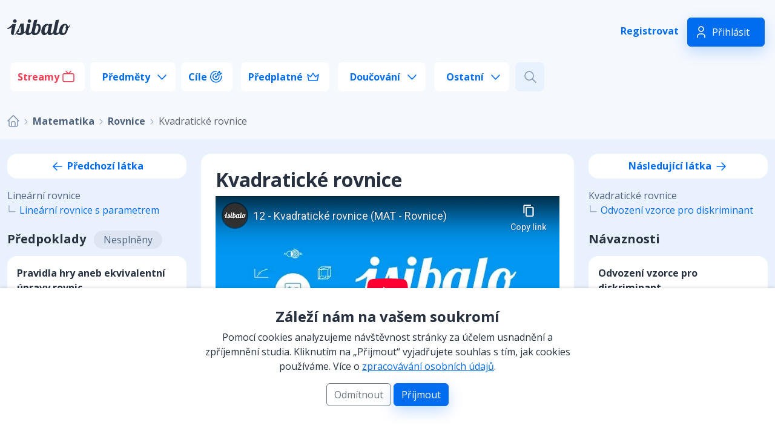

--- FILE ---
content_type: text/html; charset=UTF-8
request_url: https://isibalo.com/matematika/rovnice/kvadraticke-rovnice
body_size: 8431
content:
<!DOCTYPE html>
<html lang="cs">
<head>
    <!-- Google tag (gtag.js) -->
    <script async src="https://www.googletagmanager.com/gtag/js?id=G-YBYB6ZHB3Q"></script>
    <script>
        window.dataLayer = window.dataLayer || [];

        function gtag() {
            dataLayer.push(arguments);
        }

        gtag('js', new Date());
        gtag('config', 'G-YBYB6ZHB3Q');
    </script>

    <meta charset="UTF-8">
    <meta name="viewport" content="width=device-width, initial-scale=1">
    <title>Matematika: Rovnice: Kvadratické rovnice </title>
    <meta name="description" content="">
    <meta name="author" content="Břetislav Hřebačka - hrebacka.com">
            <link rel="stylesheet" href="/build/app.06fab6e8.css">
                <script src="/build/runtime.544b3ba4.js" defer></script><script src="/build/868.756b1009.js" defer></script><script src="/build/499.28004919.js" defer></script><script src="/build/88.a193c398.js" defer></script><script src="/build/app.23b2d726.js" defer></script>
        <link rel="shortcut icon" href="/favicon.ico">


    
        <script type="text/x-mathjax-config">
            MathJax.Hub.Config({
              extensions: ["tex2jax.js"],
              tex2jax: {
                inlineMath: [['$','$'],["\\(","\\)"] ],
                displayMath: [['$$','$$'],["\\[","\\]"]],
                processEscapes: true
              },
              "CommonHTML": { linebreaks: { automatic: true } }
            });
        </script>

        <script src="//mathjax.rstudio.com/latest/MathJax.js?config=TeX-MML-AM_CHTML"></script>

    
</head>
<body>



<header>
    <div class="container">
        <div class="row  ">

            <div  class=" d-none  d-lg-block  d-xxl-none  col-lg-8 ">
                <a href="/">
                    <img class="me-3 mt-2" src="/svg/isibalo.svg" alt="Isibalo">
                </a>
            </div>


            <div class="    order-lg-1   col-lg-4   col-xxl-3   order-1  order-xxl-2   ">
                                    <p class="menu-info fw-bold d-none d-lg-block">
                        <a href="/registrace">Registrovat</a>
                        <a class="btn btn-primary btn-login" href="/prihlasit">Přihlásit</a>
                    </p>
                            </div>

            <div class="order-lg-2   col-lg-12  col-xxl-9   order-xxl-1 ">

                <a class="d-none d-xxl-inline  " href="/">
                    <img class="me-3" src="/svg/isibalo.svg" alt="Isibalo">
                </a>

                <nav class="navbar navbar-expand-lg  pt-0    mb-0 d-lg-inline-block   ">
                    <div class="container-fluid  p-0 ps-xxl-3">
                        <a class="navbar-brand d-lg-none " href="/">
                            <img src="/svg/isibalo.svg" alt="Isibalo"> </a>
                        <button class="navbar-toggler border-0  btn-phone-button  collapsed" type="button"
                                data-bs-toggle="collapse" data-bs-target="#navbarSupportedContent"
                                aria-controls="navbarSupportedContent" aria-expanded="false"
                                aria-label="Toggle navigation">
                        </button>
                        <div class="collapse navbar-collapse" id="navbarSupportedContent">
                            <ul class="menu m-0 ">
                                <li class="stream"><a href="/streamy">Streamy</a></li>
                                <li class="sub m-lg-0 ">Předměty
                                    <ul>
                                                                                    <li>
                                                <a href="/matematika"> <img
                                                            class="filter-matematika"
                                                            src="/svg/icon-matematika.svg"
                                                            alt="Matematika"> Matematika</a>
                                            </li>
                                                                                    <li>
                                                <a href="/cesky-jazyk"> <img
                                                            class="filter-cesky-jazyk"
                                                            src="/svg/icon-cesky-jazyk.svg"
                                                            alt="Český jazyk"> Český jazyk</a>
                                            </li>
                                                                                    <li>
                                                <a href="/fyzika"> <img
                                                            class="filter-fyzika"
                                                            src="/svg/icon-fyzika.svg"
                                                            alt="Fyzika"> Fyzika</a>
                                            </li>
                                                                                    <li>
                                                <a href="/chemie"> <img
                                                            class="filter-chemie"
                                                            src="/svg/icon-chemie.svg"
                                                            alt="Chemie"> Chemie</a>
                                            </li>
                                                                                    <li>
                                                <a href="/biologie"> <img
                                                            class="filter-biologie"
                                                            src="/svg/icon-biologie.svg"
                                                            alt="Biologie"> Biologie</a>
                                            </li>
                                                                            </ul>
                                </li>
                                <li class="target"><a href="/cile">Cíle</a></li>
                                <li class="premium"><a href="/predplatne">Předplatné   </a></li>
                                <li class="sub">Doučování
                                    <ul>
                                        <li>
                                            <a href="/matematika-doucovani">
                                                <img class="filter-matematika" src="/svg/study-menu.svg"
                                                     alt="Doučování"> Doučování z matematiky</a>
                                        </li>
                                        <li>
                                            <a href="/cesky-jazyk-doucovani">
                                                <img class="filter-cesky-jazyk" src="/svg/study-menu.svg"
                                                     alt="Doučování"> Doučování z českého jazyka</a>
                                        </li>
                                        <li>
                                            <a href="/fyzika-doucovani">
                                                <img class="filter-fyzika" src="/svg/study-menu.svg"
                                                     alt="Doučování"> Doučování z fyziky</a>
                                        </li>
                                        <li>
                                            <a href="/chemie-doucovani">
                                                <img class="filter-chemie" src="/svg/study-menu.svg"
                                                     alt="Doučování"> Doučování z chemie</a>
                                        </li>
                                                                            </ul>
                                </li>
                                <li class="sub">Ostatní
                                    <ul>
                                                                                                                                    <li><a href="/statistic">Statistiky</a></li>
                                                <li><a href="/shop">E-shop</a></li>
                                                <li><a href="/diskuse">Diskuze</a></li>
                                                <li><a href="/interaktivni-prvky">VR a interaktivní prvky</a></li>

                                                                                                                                        <li>
                                                    <a href="/o-nas">O nás</a>
                                                </li>
                                                                                                                                                                                                                            <li>
                                                    <a href="/pro-skoly-a-instituce">Pro školy a instituce</a>
                                                </li>
                                                                                                                                                                                                                            <li>
                                                    <a href="/koho-hledame">Koho hledáme</a>
                                                </li>
                                                                                                                                                                                                                                                                                                                                                                                                                                                                                                                                                                                                                            <li>
                                                    <a href="/kontakt">Kontakt</a>
                                                </li>
                                                                                                                            <li><a href="/vyzvednuti-predplatneho">Vyzvednutí předplatného kódem</a>
                                        </li>
                                    </ul>
                                </li>

                                <li class="search">
                                    <button id="search-button"></button>
                                </li>
                            </ul>

                                                        <p class="menu-info fw-bold d-block d-lg-none text-center">
                                <a href="/registrace">Registrovat</a>
                                <a class="btn btn-primary btn-login" href="/prihlasit">Přihlásit</a>
                            </p>
                                                    </div>
                    </div>
                </nav>

            </div>


        </div>
    </div>


    <div id="search-block">
        <div class="container">
            <div class="row">
                <div class="col-2 col-lg-1  p-0">
                    <button id="search-closed-button" class="closed">&#10006;</button>
                </div>
                <div class="col-10 col-lg-10">
                    <div data-controller="symfony--ux-react--react" data-symfony--ux-react--react-component-value="SearchHeader" data-symfony--ux-react--react-props-value="{&quot;urlSearch&quot;:&quot;\/video-search-json&quot;,&quot;target&quot;:false}">
                    </div>
                </div>
            </div>
        </div>
    </div>

</header>





<main id="main" class="pb-4">
    <div class="text-center">
            </div>
        <div class="container">

        
            <nav aria-label="breadcrumb">
                <ol class="breadcrumb">
                    <li class="breadcrumb-item"><a href="/">
                            <img class="mb-1" src="/svg/home.svg" alt="Domů"></a>
                    </li>
                    <li class="breadcrumb-item">
                        <a href="/matematika">
                            Matematika
                        </a>
                    </li>
                    <li class="breadcrumb-item">
                        <a href="/matematika/rovnice">
                            Rovnice
                        </a>
                    </li>
                    <li class="breadcrumb-item active" aria-current="page">Kvadratické rovnice</li>
                </ol>
            </nav>

        

        


    </div>
    <div class="bg-primary  bg-opacity-5  pt-4 pb-4 ">

        <div class="container">
            <div class="row">
                <div class="col-xl-3  ">
                                            <p class="bg-white rounded-4 text-center fw-bold p-2 ">
                            <a class="text-decoration-none"
                               href="/matematika/rovnice/linearni-rovnice-s-parametrem">
                                <img src="/svg/arrow-left.svg" alt="Zpět"> Předchozí látka</a>
                        </p>
                        <nav class="mb-4">
                            <ul class="menu-next gray-text">
                                <li> Lineární rovnice
                                    <ul>
                                        <li>
                                            <a href="/matematika/rovnice/linearni-rovnice-s-parametrem">Lineární rovnice s parametrem</a>
                                        </li>
                                    </ul>
                                </li>
                            </ul>
                        </nav>
                    
                    <h5 class="fw-bold"> Předpoklady
                                                                                    <span class="h6 fw-normal bg-secondary gray-text  bg-opacity-10 p-1 ps-3 pe-3 rounded-4 ms-2">Nesplněny</span>
                                                                        </h5>

                                            <a class="bg-white rounded-4 p-3 mt-3 mb-3 text-decoration-none text-body d-block"
   href="/matematika/rovnice/pravidla-hry-aneb-ekvivalentni-upravy-rovnic">
    <span> <b>Pravidla hry aneb ekvivalentní úpravy rovnic </b> <br>  <span class="gray-text ">Rovnice </span>    </span>
    <apan class="d-flex align-items-center">
                                                                                                                                      <div class="col progress-box">
                                                <div class="progress  " role="progressbar"
                                                     aria-valuenow="0" aria-valuemin="0" aria-valuemax="100"
                                                     style="height: 6px">
                                                    <div class="progress-bar  " style="width: 0%"></div>
                                                </div>
                                            </div>
                                            <p class="percent small gray-text ms-2  m-1  ">-%</p>
                                            </apan>
</a>


                                                            </div>
                <div class="col-xl-6 pb-3">

                    <div class="bg-white rounded-4  p-4   ">
                        <h1 class="h2">Kvadratické rovnice </h1>

                        <div class="ratio ratio-16x9">
                                                                                        <iframe src="https://www.youtube-nocookie.com/embed/Tl5CwMi_dw0?rel=0&amp;showinfo=0"
                                        allow="autoplay; encrypted-media" allowfullscreen></iframe>
                                                    </div>
                        
                        <br>



                        

                        

                    </div>
                </div>

                <div class="col-xl-3">

                                            <p class="bg-white rounded-4 text-center fw-bold p-2 ">
                            <a class="text-decoration-none"
                               href="/matematika/rovnice/odvozeni-vzorce-pro-diskriminant">
                                Následující látka <img style="transform: rotate(180deg);"
                                                       src="/svg/arrow-left.svg"
                                                       alt="Další"></a>
                        </p>
                        <nav class="mb-4">
                            <ul class="menu-next gray-text">
                                <li> Kvadratické rovnice
                                    <ul>
                                        <li>
                                            <a href="/matematika/rovnice/odvozeni-vzorce-pro-diskriminant">Odvození vzorce pro diskriminant</a>
                                        </li>
                                    </ul>
                                </li>
                            </ul>
                        </nav>
                                        <h5 class="fw-bold">Návaznosti</h5>
                                            <a class="bg-white rounded-4 p-3 mt-3 mb-3 text-decoration-none text-body d-block"
   href="/matematika/rovnice/odvozeni-vzorce-pro-diskriminant">
    <span> <b>Odvození vzorce pro diskriminant </b> <br>  <span class="gray-text ">Rovnice </span>    </span>
    <apan class="d-flex align-items-center">
                                                                                                                                      <div class="col progress-box">
                                                <div class="progress  " role="progressbar"
                                                     aria-valuenow="0" aria-valuemin="0" aria-valuemax="100"
                                                     style="height: 6px">
                                                    <div class="progress-bar  " style="width: 0%"></div>
                                                </div>
                                            </div>
                                            <p class="percent small gray-text ms-2  m-1  ">-%</p>
                                            </apan>
</a>


                                                                                                                                                    <a class="bg-white rounded-4 p-3 mt-3 mb-3 text-decoration-none text-body d-block"
   href="/matematika/rovnice/vietovy-vzorce">
    <span> <b>Viétovy vzorce </b> <br>  <span class="gray-text ">Rovnice </span>    </span>
    <apan class="d-flex align-items-center">
                                                                                                                                      <div class="col progress-box">
                                                <div class="progress  " role="progressbar"
                                                     aria-valuenow="0" aria-valuemin="0" aria-valuemax="100"
                                                     style="height: 6px">
                                                    <div class="progress-bar  " style="width: 0%"></div>
                                                </div>
                                            </div>
                                            <p class="percent small gray-text ms-2  m-1  ">-%</p>
                                            </apan>
</a>


                                                                                                                                                    <a class="bg-white rounded-4 p-3 mt-3 mb-3 text-decoration-none text-body d-block"
   href="/matematika/rovnice/tvoreni-kvadratickych-rovnic">
    <span> <b>Tvoření kvadratických rovnic </b> <br>  <span class="gray-text ">Rovnice </span>    </span>
    <apan class="d-flex align-items-center">
                                                                                                                                      <div class="col progress-box">
                                                <div class="progress  " role="progressbar"
                                                     aria-valuenow="0" aria-valuemin="0" aria-valuemax="100"
                                                     style="height: 6px">
                                                    <div class="progress-bar  " style="width: 0%"></div>
                                                </div>
                                            </div>
                                            <p class="percent small gray-text ms-2  m-1  ">-%</p>
                                            </apan>
</a>


                                                                                    <button class="border-0 bg-transparent text-primary mt-2 fw-bold"
                                        data-bs-toggle="collapse" href="#next-video-block" role="button"
                                        aria-expanded="false"
                                        aria-controls="next-video-block">
                                    Zobrazit více <img class="ms-2" src="/svg/arrow-menu.svg"
                                                       alt="otevřít">
                                </button>
                                <div class="collapse" id="next-video-block">
                                                                                                                            <a class="bg-white rounded-4 p-3 mt-3 mb-3 text-decoration-none text-body d-block"
   href="/matematika/rovnice/kvadraticke-rovnice-s-absolutni-hodnotou">
    <span> <b>Kvadratické rovnice s absolutní hodnotou </b> <br>  <span class="gray-text ">Rovnice </span>    </span>
    <apan class="d-flex align-items-center">
                                                                                                                                      <div class="col progress-box">
                                                <div class="progress  " role="progressbar"
                                                     aria-valuenow="0" aria-valuemin="0" aria-valuemax="100"
                                                     style="height: 6px">
                                                    <div class="progress-bar  " style="width: 0%"></div>
                                                </div>
                                            </div>
                                            <p class="percent small gray-text ms-2  m-1  ">-%</p>
                                            </apan>
</a>


                                                                                                                                                    <a class="bg-white rounded-4 p-3 mt-3 mb-3 text-decoration-none text-body d-block"
   href="/matematika/rovnice/graficke-reseni-kvadratickych-rovnic">
    <span> <b>Grafické řešení kvadratických rovnic </b> <br>  <span class="gray-text ">Rovnice </span>    </span>
    <apan class="d-flex align-items-center">
                                                                                                                                      <div class="col progress-box">
                                                <div class="progress  " role="progressbar"
                                                     aria-valuenow="0" aria-valuemin="0" aria-valuemax="100"
                                                     style="height: 6px">
                                                    <div class="progress-bar  " style="width: 0%"></div>
                                                </div>
                                            </div>
                                            <p class="percent small gray-text ms-2  m-1  ">-%</p>
                                            </apan>
</a>


                                                                                                                                                    <a class="bg-white rounded-4 p-3 mt-3 mb-3 text-decoration-none text-body d-block"
   href="/matematika/rovnice/kvadraticke-rovnice-s-parametrem">
    <span> <b>Kvadratické rovnice s parametrem </b> <br>  <span class="gray-text ">Rovnice </span>    </span>
    <apan class="d-flex align-items-center">
                                                                                                                                      <div class="col progress-box">
                                                <div class="progress  " role="progressbar"
                                                     aria-valuenow="0" aria-valuemin="0" aria-valuemax="100"
                                                     style="height: 6px">
                                                    <div class="progress-bar  " style="width: 0%"></div>
                                                </div>
                                            </div>
                                            <p class="percent small gray-text ms-2  m-1  ">-%</p>
                                            </apan>
</a>


                                                                                                                                                    <a class="bg-white rounded-4 p-3 mt-3 mb-3 text-decoration-none text-body d-block"
   href="/matematika/rovnice/metoda-vytykani">
    <span> <b>Metoda vytýkání </b> <br>  <span class="gray-text ">Rovnice </span>    </span>
    <apan class="d-flex align-items-center">
                                                                                                                                      <div class="col progress-box">
                                                <div class="progress  " role="progressbar"
                                                     aria-valuenow="0" aria-valuemin="0" aria-valuemax="100"
                                                     style="height: 6px">
                                                    <div class="progress-bar  " style="width: 0%"></div>
                                                </div>
                                            </div>
                                            <p class="percent small gray-text ms-2  m-1  ">-%</p>
                                            </apan>
</a>


                                                                                                                                                    <a class="bg-white rounded-4 p-3 mt-3 mb-3 text-decoration-none text-body d-block"
   href="/matematika/rovnice/substitucni-metoda">
    <span> <b>Substituční metoda </b> <br>  <span class="gray-text ">Rovnice </span>    </span>
    <apan class="d-flex align-items-center">
                                                                                                                                      <div class="col progress-box">
                                                <div class="progress  " role="progressbar"
                                                     aria-valuenow="0" aria-valuemin="0" aria-valuemax="100"
                                                     style="height: 6px">
                                                    <div class="progress-bar  " style="width: 0%"></div>
                                                </div>
                                            </div>
                                            <p class="percent small gray-text ms-2  m-1  ">-%</p>
                                            </apan>
</a>


                                                                                                                                                    <a class="bg-white rounded-4 p-3 mt-3 mb-3 text-decoration-none text-body d-block"
   href="/matematika/rovnice/rovnice-v-podilovem-tvaru">
    <span> <b>Rovnice v podílovém tvaru </b> <br>  <span class="gray-text ">Rovnice </span>    </span>
    <apan class="d-flex align-items-center">
                                                                                                                                      <div class="col progress-box">
                                                <div class="progress  " role="progressbar"
                                                     aria-valuenow="0" aria-valuemin="0" aria-valuemax="100"
                                                     style="height: 6px">
                                                    <div class="progress-bar  " style="width: 0%"></div>
                                                </div>
                                            </div>
                                            <p class="percent small gray-text ms-2  m-1  ">-%</p>
                                            </apan>
</a>


                                                                                                                                                    <a class="bg-white rounded-4 p-3 mt-3 mb-3 text-decoration-none text-body d-block"
   href="/matematika/rovnice/iracionalni-rovnice-s-druhou-odmocninou">
    <span> <b>Iracionální rovnice s druhou odmocninou </b> <br>  <span class="gray-text ">Rovnice </span>    </span>
    <apan class="d-flex align-items-center">
                                                                                                                                      <div class="col progress-box">
                                                <div class="progress  " role="progressbar"
                                                     aria-valuenow="0" aria-valuemin="0" aria-valuemax="100"
                                                     style="height: 6px">
                                                    <div class="progress-bar  " style="width: 0%"></div>
                                                </div>
                                            </div>
                                            <p class="percent small gray-text ms-2  m-1  ">-%</p>
                                            </apan>
</a>


                                                                                                                                                    <a class="bg-white rounded-4 p-3 mt-3 mb-3 text-decoration-none text-body d-block"
   href="/matematika/nerovnice/kvadraticke-nerovnice">
    <span> <b>Kvadratické nerovnice </b> <br>  <span class="gray-text ">Nerovnice </span>    </span>
    <apan class="d-flex align-items-center">
                                                                                                                                      <div class="col progress-box">
                                                <div class="progress  " role="progressbar"
                                                     aria-valuenow="0" aria-valuemin="0" aria-valuemax="100"
                                                     style="height: 6px">
                                                    <div class="progress-bar  " style="width: 0%"></div>
                                                </div>
                                            </div>
                                            <p class="percent small gray-text ms-2  m-1  ">-%</p>
                                            </apan>
</a>


                                                                                                                                                    <a class="bg-white rounded-4 p-3 mt-3 mb-3 text-decoration-none text-body d-block"
   href="/matematika/goniometrie-a-trigonometrie/slozitejsi-substituce">
    <span> <b>Složitější substituce </b> <br>  <span class="gray-text ">Goniometrie a trigonometrie </span>    </span>
    <apan class="d-flex align-items-center">
                                                                                                                                      <div class="col progress-box">
                                                <div class="progress  " role="progressbar"
                                                     aria-valuenow="0" aria-valuemin="0" aria-valuemax="100"
                                                     style="height: 6px">
                                                    <div class="progress-bar  " style="width: 0%"></div>
                                                </div>
                                            </div>
                                            <p class="percent small gray-text ms-2  m-1  ">-%</p>
                                            </apan>
</a>


                                                                                                                                                    <a class="bg-white rounded-4 p-3 mt-3 mb-3 text-decoration-none text-body d-block"
   href="/matematika/analyticka-geometrie/kruznice-a-primka">
    <span> <b>Kružnice a přímka </b> <br>  <span class="gray-text ">Analytická geometrie </span>    </span>
    <apan class="d-flex align-items-center">
                                                                                                                                      <div class="col progress-box">
                                                <div class="progress  " role="progressbar"
                                                     aria-valuenow="0" aria-valuemin="0" aria-valuemax="100"
                                                     style="height: 6px">
                                                    <div class="progress-bar  " style="width: 0%"></div>
                                                </div>
                                            </div>
                                            <p class="percent small gray-text ms-2  m-1  ">-%</p>
                                            </apan>
</a>


                                                                                                                                                    <a class="bg-white rounded-4 p-3 mt-3 mb-3 text-decoration-none text-body d-block"
   href="/matematika/kombinatorika/rovnice-a-vyrazy-s-faktorialem">
    <span> <b>Rovnice a výrazy s faktoriálem </b> <br>  <span class="gray-text ">Kombinatorika </span>    </span>
    <apan class="d-flex align-items-center">
                                                                                                                                      <div class="col progress-box">
                                                <div class="progress  " role="progressbar"
                                                     aria-valuenow="0" aria-valuemin="0" aria-valuemax="100"
                                                     style="height: 6px">
                                                    <div class="progress-bar  " style="width: 0%"></div>
                                                </div>
                                            </div>
                                            <p class="percent small gray-text ms-2  m-1  ">-%</p>
                                            </apan>
</a>


                                                                                                                                                    <a class="bg-white rounded-4 p-3 mt-3 mb-3 text-decoration-none text-body d-block"
   href="/matematika/komplexni-cisla/komplexni-cisla-jako-reseni-rovnic">
    <span> <b>Komplexní čísla jako řešení rovnic </b> <br>  <span class="gray-text ">Komplexní čísla </span>    </span>
    <apan class="d-flex align-items-center">
                                                                                                                                      <div class="col progress-box">
                                                <div class="progress  " role="progressbar"
                                                     aria-valuenow="0" aria-valuemin="0" aria-valuemax="100"
                                                     style="height: 6px">
                                                    <div class="progress-bar  " style="width: 0%"></div>
                                                </div>
                                            </div>
                                            <p class="percent small gray-text ms-2  m-1  ">-%</p>
                                            </apan>
</a>


                                                                                                                                                    <a class="bg-white rounded-4 p-3 mt-3 mb-3 text-decoration-none text-body d-block"
   href="/matematika/komplexni-cisla/komplexni-reseni-kvadraticke-rovnice">
    <span> <b>Komplexní řešení kvadratické rovnice </b> <br>  <span class="gray-text ">Komplexní čísla </span>    </span>
    <apan class="d-flex align-items-center">
                                                                                                                                      <div class="col progress-box">
                                                <div class="progress  " role="progressbar"
                                                     aria-valuenow="0" aria-valuemin="0" aria-valuemax="100"
                                                     style="height: 6px">
                                                    <div class="progress-bar  " style="width: 0%"></div>
                                                </div>
                                            </div>
                                            <p class="percent small gray-text ms-2  m-1  ">-%</p>
                                            </apan>
</a>


                                                                                                                                                    <a class="bg-white rounded-4 p-3 mt-3 mb-3 text-decoration-none text-body d-block"
   href="/matematika/prubeh-funkce/pocitani-monotonnosti-a-extremu">
    <span> <b>Počítání monotónnosti a extrémů </b> <br>  <span class="gray-text ">Průběh funkce </span>    </span>
    <apan class="d-flex align-items-center">
                                                                                                                                      <div class="col progress-box">
                                                <div class="progress  " role="progressbar"
                                                     aria-valuenow="0" aria-valuemin="0" aria-valuemax="100"
                                                     style="height: 6px">
                                                    <div class="progress-bar  " style="width: 0%"></div>
                                                </div>
                                            </div>
                                            <p class="percent small gray-text ms-2  m-1  ">-%</p>
                                            </apan>
</a>


                                                                                                                                                    <a class="bg-white rounded-4 p-3 mt-3 mb-3 text-decoration-none text-body d-block"
   href="/matematika/integralni-pocet-integrace/kvadraticky-polynom-pod-odmocninou-s-koreny">
    <span> <b>Kvadratický polynom pod odmocninou s kořeny </b> <br>  <span class="gray-text ">Integrální počet (integrace) </span>    </span>
    <apan class="d-flex align-items-center">
                                                                                                                                      <div class="col progress-box">
                                                <div class="progress  " role="progressbar"
                                                     aria-valuenow="0" aria-valuemin="0" aria-valuemax="100"
                                                     style="height: 6px">
                                                    <div class="progress-bar  " style="width: 0%"></div>
                                                </div>
                                            </div>
                                            <p class="percent small gray-text ms-2  m-1  ">-%</p>
                                            </apan>
</a>


                                                                                                                                                    <a class="bg-white rounded-4 p-3 mt-3 mb-3 text-decoration-none text-body d-block"
   href="/matematika/diferencialni-rovnice/zaklady-o-diferencialnich-rovnicich">
    <span> <b>Základy o diferenciálních rovnicích </b> <br>  <span class="gray-text ">Diferenciální rovnice </span>    </span>
    <apan class="d-flex align-items-center">
                                                                                                                                      <div class="col progress-box">
                                                <div class="progress  " role="progressbar"
                                                     aria-valuenow="0" aria-valuemin="0" aria-valuemax="100"
                                                     style="height: 6px">
                                                    <div class="progress-bar  " style="width: 0%"></div>
                                                </div>
                                            </div>
                                            <p class="percent small gray-text ms-2  m-1  ">-%</p>
                                            </apan>
</a>


                                                                                                                                            </div>
            </div>

        </div>
    </div>
    </div>

    <div class="container">


        <div class="mt-5 mb-5">


            <div class="row justify-content-center">

                                    <div class="col-xl-8">

                        <div class="row">
                            <div class="col-lg-6 col-xl-6">

                                <div class="bg-white rounded-4 p-3 mb-3">
                                    <h4 class="mb-3 mt-3">Řešená cvičení</h4>
                                                                                                                        

 

 <div class="p-3 bg-primary bg-opacity-5 rounded-4 mb-3">

    <h5 class="fw-bold">Kvadratická rovnice</h5>
    <p class="small gray-text mt-1"> Střední škola &#8226; 4 min  </p>

    <p><strong>Vyře&scaron;tě v&nbsp;<span class="math-tex">\(\mathbb{R}\)</span>&nbsp;rovnici:</strong></p>

<p><strong><span class="math-tex">\(x^2-x\sqrt2+2x-\sqrt2=0\)</span></strong></p>

    <button class="btn  btn-outline-primary"  data-bs-target="#example-modal-948"  data-bs-toggle="modal"  >Zobrazit řešení</button>

        <div class="like-example  float-end mt-1" data-id="948" >
        
<button type="button" class="border-0 bg-transparent     no-active  ">
   <img src="/svg/like.svg" alt="like"> 21
</button>




    </div>

  </div>



    <div class="modal fade" tabindex="-1" id="example-modal-948"  role="dialog"  aria-hidden="true">
        <div class="modal-dialog modal-lg">
            <div class="modal-content">

                <div class="modal-header ">
                    <h3 class="modal-title fs-5" >Kvadratická rovnice: řešení</h3>
                    <button type="button" class="btn-close" data-bs-dismiss="modal" aria-label="Close"></button>
                </div>
                <div class="modal-body">
                                              <div class="text-center">
                              <p><img class="filter-primary" src="/svg/icon-crow.svg" alt="Premium"></p>
                              <p><b>Premium obsah</b></p>
                              <p>Pro zobrazení premium obsahu musíte být přihlášen a mít předplacený premium účet. Podívejte se na možnosti předplatného a vyberte si, které Vám nejvíce vyhovuje.</p>
                            </div>
                                    </div>
                <div class="modal-footer justify-content-center border-0">
                    <button type="button" class="btn btn-outline-primary" data-bs-dismiss="modal">Zrušit</button>
                       <a href="/predplatne"   class="btn btn-primary">Zobrazit předplatné</a>                   </div>
            </div>
        </div>
    </div>




                                                                                    

 

 <div class="p-3 bg-primary bg-opacity-5 rounded-4 mb-3">

    <h5 class="fw-bold">Kvadratická rovnice</h5>
    <p class="small gray-text mt-1"> Střední škola &#8226; 4 min  </p>

    <p><strong>Vyře&scaron;te n&aacute;sleduj&iacute;c&iacute; rovnici v oboru re&aacute;ln&yacute;ch č&iacute;sel:</strong></p>

<p><strong><span class="math-tex">\(\dfrac12(2x-1)^2-\left[\dfrac12(x+1)\right]^2=\)</span>&nbsp;&nbsp;<span class="math-tex">\(3 \left[ \left(\dfrac12x\right)^2 - \left(\dfrac12\right)^2 \right]\)</span></strong></p>

    <button class="btn  btn-outline-primary"  data-bs-target="#example-modal-1205"  data-bs-toggle="modal"  >Zobrazit řešení</button>

        <div class="like-example  float-end mt-1" data-id="1205" >
        
<button type="button" class="border-0 bg-transparent     no-active  ">
   <img src="/svg/like.svg" alt="like"> 15
</button>




    </div>

  </div>



    <div class="modal fade" tabindex="-1" id="example-modal-1205"  role="dialog"  aria-hidden="true">
        <div class="modal-dialog modal-lg">
            <div class="modal-content">

                <div class="modal-header ">
                    <h3 class="modal-title fs-5" >Kvadratická rovnice: řešení</h3>
                    <button type="button" class="btn-close" data-bs-dismiss="modal" aria-label="Close"></button>
                </div>
                <div class="modal-body">
                                              <div class="text-center">
                              <p><img class="filter-primary" src="/svg/icon-crow.svg" alt="Premium"></p>
                              <p><b>Premium obsah</b></p>
                              <p>Pro zobrazení premium obsahu musíte být přihlášen a mít předplacený premium účet. Podívejte se na možnosti předplatného a vyberte si, které Vám nejvíce vyhovuje.</p>
                            </div>
                                    </div>
                <div class="modal-footer justify-content-center border-0">
                    <button type="button" class="btn btn-outline-primary" data-bs-dismiss="modal">Zrušit</button>
                       <a href="/predplatne"   class="btn btn-primary">Zobrazit předplatné</a>                   </div>
            </div>
        </div>
    </div>




                                                                                                                                                    </div>
                            </div>

                            <div class="col-lg-6 col-xl-6">
                                <div class="bg-white rounded-4 p-3 mb-3">

                                    
                                        <div class="d-flex align-items-center">
                                            <h4 class="mb-3 mt-3 me-3">Testy</h4>
                                                                                                                                                                        <div class="col progress-box">
                                                <div class="progress  " role="progressbar"
                                                     aria-valuenow="0" aria-valuemin="0" aria-valuemax="100"
                                                     style="height: 6px">
                                                    <div class="progress-bar  " style="width: 0%"></div>
                                                </div>
                                            </div>
                                            <p class="percent small gray-text ms-2  m-1  ">-%</p>
                                                                                </div>

                                                                                    <div class="p-3 bg-primary bg-opacity-5 rounded-4 mb-3">
                                                <h5 class="fw-bold">Kvadratická rovnice</h5>
                                                <p class="small gray-text mt-1 mb-0"> Střední škola
                                                    &#8226; 7 min  </p>

                                                <div class="d-flex align-items-center mb-2">
                                                                                                                                                                                <div class="col progress-box">
                                                <div class="progress  " role="progressbar"
                                                     aria-valuenow="0" aria-valuemin="0" aria-valuemax="100"
                                                     style="height: 6px">
                                                    <div class="progress-bar  " style="width: 0%"></div>
                                                </div>
                                            </div>
                                            <p class="percent small gray-text ms-2  m-1  ">-%</p>
                                        
                                                </div>
                                                
                                                            <p class="gray-text mt-1 mb-1"> Tvar   <span  class="float-end"> -% </span></p>
            <p class="gray-text mt-1 mb-1"> Diskriminant   <span  class="float-end"> -% </span></p>
            <p class="gray-text mt-1 mb-1"> Rovnice bez řešení   <span  class="float-end"> -% </span></p>
            <p class="gray-text mt-1 mb-1"> Dvě řešení rovnice   <span  class="float-end"> -% </span></p>
            <p class="gray-text mt-1 mb-1"> Řešení rovnice   <span  class="float-end"> -% </span></p>
            <p class="gray-text mt-1 mb-1"> Podmínka   <span  class="float-end"> -% </span></p>
    


                                                                                                    <button class="btn  btn-outline-primary mt-2 "
                                                            data-bs-toggle="modal"
                                                            data-bs-target="#premium-modal">
                                                        Spustit test
                                                    </button>
                                                                                            </div>
                                                                                    <div class="p-3 bg-primary bg-opacity-5 rounded-4 mb-3">
                                                <h5 class="fw-bold">Kvadratická rovnice</h5>
                                                <p class="small gray-text mt-1 mb-0"> Střední škola
                                                    &#8226; 10 min  </p>

                                                <div class="d-flex align-items-center mb-2">
                                                                                                                                                                                <div class="col progress-box">
                                                <div class="progress  " role="progressbar"
                                                     aria-valuenow="0" aria-valuemin="0" aria-valuemax="100"
                                                     style="height: 6px">
                                                    <div class="progress-bar  " style="width: 0%"></div>
                                                </div>
                                            </div>
                                            <p class="percent small gray-text ms-2  m-1  ">-%</p>
                                        
                                                </div>
                                                
                                                            <p class="gray-text mt-1 mb-1"> Rovnice   <span  class="float-end"> -% </span></p>
            <p class="gray-text mt-1 mb-1"> Rovnice   <span  class="float-end"> -% </span></p>
            <p class="gray-text mt-1 mb-1"> Počet řešení   <span  class="float-end"> -% </span></p>
    


                                                                                                    <button class="btn  btn-outline-primary mt-2 "
                                                            data-bs-toggle="modal"
                                                            data-bs-target="#premium-modal">
                                                        Spustit test
                                                    </button>
                                                                                            </div>
                                        
                                    
                                    
                                </div>

                            </div>
                        </div>
                    </div>
                
                <div class="col-xl-4">
                    <div class="bg-white rounded-4 p-3 mb-3">
                        <h4 class="mt-3 mb-3">Podrobnosti o látce</h4>

                                                    <h5 class="mt-4 fw-bold mb-3">Výpisky ke stažení</h5>
                            <a target="_blank" class="fw-bold text-decoration-none"
                               href="/pdf/video/fa5e682d94432afad1fbae97b384c7b8.pdf">
                                <img src="/svg/note.svg" alt="Poznámky"> Kvadratické rovnice   </a>
                        
                        

                        <div id="block-rating">
                            <h5 class="mt-4 fw-bold mb-3">Celkové hodnocení</h5>

<div class="row">
    <div class="  col-sm-6">
        <div class="starRating">
            <div class="active" style="width: 100%"></div>
        </div>
    </div>
    <div class="col-sm-6">
        <p class="gray-text mt-2  text-sm-end">
            <b class="me-3"> 100%</b>31&nbsp;hodnotících  </p>
    </div>
</div>

<p class="gray-text fw-bold mb-2"> Tvé hodnocení </p>

    <p class="gray-text">Pro hodnocení se musíte <a class="fw-bold text-decoration-none" href="/prihlasit-nove">přihlásit</a>
    </p>




                        </div>


                        <h5 class="mt-4 fw-bold mb-3">Autor videa</h5>

                        <div class="d-flex">
                                                            <img class="object-fit-cover rounded-circle me-2 " height="50" width="50"
                                     src="/images/avatar/23633e37746ee6d45dc56b33a7967198.jpg" alt="avatar">
                            
                            <p>
                                <b>Dominik Chládek</b> <br>
                                <span class="gray-text"> Autor matematiky na isibalu :)</span>
                            </p>
                        </div>


                        <h5 class=" mt-4 fw-bold mb-3">Klíčová slova</h5>
                        <p class="gray-text">  Střední škola  </p>


                        <h5 class=" mt-4 fw-bold mb-3">Odhadovaná délka studia</h5>
                        <p class="gray-text">
                            0 h
                            47 min </p>
                    </div>

                </div>
            </div>

        </div>
    </div>



    <div class="bg-primary  bg-opacity-5  pt-4 pb-4 ">
        <div class="container">
            <div class="row justify-content-center">
                <div class="col-lg-7">
                    
                    <div class="bg-white rounded-4 p-3">

                        <h4 id="komentare">Komentáře</h4>

                        
                                                    
    
    <div class="d-flex">
            <img class="object-fit-cover rounded-circle me-3" width="50" height="50"
                                    src="/svg/no-avatar.svg"
                             alt="avatar">
        <div>
            <p class="small mb-1" > <b>Jaroslava Mičienková </b>
                                <span class="gray-text ms-2">upraveno: 09. 03. 2023 &#8226; 14:29 </span>
                            </p>
           <p>1</p>

            
            <p>
                            </p>

        </div>
    </div>
        

    
                                                    
    
    <div class="d-flex">
            <img class="object-fit-cover rounded-circle me-3" width="50" height="50"
                                    src="/svg/no-avatar.svg"
                             alt="avatar">
        <div>
            <p class="small mb-1" > <b>Zdeněk </b>
                                    <span class="gray-text ms-2">21. 08. 2019 &#8226; 19:11 </span>
                            </p>
           <p>Nem&aacute;te zač :)</p>

            
            <p>
                            </p>

        </div>
    </div>
        

    
                                                    
    
    <div class="d-flex">
            <img class="object-fit-cover rounded-circle me-3" width="50" height="50"
                                    src="/svg/no-avatar.svg"
                             alt="avatar">
        <div>
            <p class="small mb-1" > <b>Zdeněk </b>
                                    <span class="gray-text ms-2">21. 08. 2019 &#8226; 18:29 </span>
                            </p>
           <p>Dobr&yacute; den, ve v&yacute;pisk&aacute;ch ke stažen&iacute; kde popisujete určit&eacute; typy kvad. rovnic by se u typu A mělo b rovnat 0, u typu B by se c mělo rovnat nule. Typ C kde se a,b ani c nerovn&aacute; nule je v poř&aacute;dku.&nbsp;</p>

            
            <p>
                            </p>

        </div>
    </div>
        

            <div class="d-flex ">
            <div>
                <img class="m-3 ms-4" src="/svg/comment-sub.svg" alt="sub comment">
            </div>
            <div class="w-100">
            
    <div class="d-flex">
            <img class="object-fit-cover rounded-circle me-3" width="50" height="50"
                                    src="/images/avatar/23633e37746ee6d45dc56b33a7967198.jpg"
                             alt="avatar">
        <div>
            <p class="small mb-1" > <b>Dominik Chládek </b>
                                    <span class="gray-text ms-2">21. 08. 2019 &#8226; 18:35 </span>
                            </p>
           <p>Dobr&yacute; den, jsem hlup&aacute;k, už jsem to opravil, moc moc V&aacute;m děkuji za upozorněn&iacute;! :)</p>

            
            <p>
                            </p>

        </div>
    </div>
        
            </div>
        </div>
    
                                                    
    
    <div class="d-flex">
            <img class="object-fit-cover rounded-circle me-3" width="50" height="50"
                                    src="/svg/no-avatar.svg"
                             alt="avatar">
        <div>
            <p class="small mb-1" > <b>Adam Sameš </b>
                                    <span class="gray-text ms-2">28. 03. 2019 &#8226; 21:45 </span>
                            </p>
           <p>na zač&aacute;tku jsem mě,l z matematiky za 5, teď jsem začal dělat tyhle testy a koukat se na tv&yacute; videa a teď za 3 a to jsme psali uplně minimum testů. D&iacute;ky moc</p>

<p>:P</p>

            
            <p>
                            </p>

        </div>
    </div>
        

            <div class="d-flex ">
            <div>
                <img class="m-3 ms-4" src="/svg/comment-sub.svg" alt="sub comment">
            </div>
            <div class="w-100">
            
    <div class="d-flex">
            <img class="object-fit-cover rounded-circle me-3" width="50" height="50"
                                    src="/images/avatar/23633e37746ee6d45dc56b33a7967198.jpg"
                             alt="avatar">
        <div>
            <p class="small mb-1" > <b>Dominik Chládek </b>
                                    <span class="gray-text ms-2">29. 03. 2019 &#8226; 10:19 </span>
                            </p>
           <p>To m&aacute;m velkou radost, moc gratuluji a drž&iacute;m palce, ať je to č&iacute;m d&aacute;l lep&scaron;&iacute;! :)</p>

<p>Děkuji že jste s n&aacute;mi! :)</p>

            
            <p>
                            </p>

        </div>
    </div>
        
            </div>
        </div>
    
                                                    
    
    <div class="d-flex">
            <img class="object-fit-cover rounded-circle me-3" width="50" height="50"
                                    src="/images/avatar/23633e37746ee6d45dc56b33a7967198.jpg"
                             alt="avatar">
        <div>
            <p class="small mb-1" > <b>Dominik Chládek </b>
                                    <span class="gray-text ms-2">29. 07. 2017 &#8226; 18:20 </span>
                            </p>
           <p>D&iacute;ky moc! :)</p>

            
            <p>
                            </p>

        </div>
    </div>
        

    
                                                    
    
    <div class="d-flex">
            <img class="object-fit-cover rounded-circle me-3" width="50" height="50"
                                    src="/svg/no-avatar.svg"
                             alt="avatar">
        <div>
            <p class="small mb-1" > <b>zitekm </b>
                                    <span class="gray-text ms-2">29. 07. 2017 &#8226; 18:15 </span>
                            </p>
           <p>V&yacute;born&yacute; v&yacute;klad, dekuji</p>

            
            <p>
                            </p>

        </div>
    </div>
        

    
                                                    
    
    <div class="d-flex">
            <img class="object-fit-cover rounded-circle me-3" width="50" height="50"
                                    src="/images/avatar/23633e37746ee6d45dc56b33a7967198.jpg"
                             alt="avatar">
        <div>
            <p class="small mb-1" > <b>Dominik Chládek </b>
                                    <span class="gray-text ms-2">22. 01. 2017 &#8226; 18:48 </span>
                            </p>
           <p>Nen&iacute; vůbec za co, děkuji V&aacute;m, že se d&iacute;vate! Jsem moc r&aacute;d, že V&aacute;m videa pomohla, d&iacute;ky za pochvalu! :)</p>

            
            <p>
                            </p>

        </div>
    </div>
        

    
                                                    
    
    <div class="d-flex">
            <img class="object-fit-cover rounded-circle me-3" width="50" height="50"
                                    src="/svg/no-avatar.svg"
                             alt="avatar">
        <div>
            <p class="small mb-1" > <b>-Kate- </b>
                                    <span class="gray-text ms-2">22. 01. 2017 &#8226; 18:34 </span>
                            </p>
           <p>V&aacute;&scaron; program je &uacute;žasn&yacute;! &lt;3 D&iacute;ky jedin&eacute;mu videu s va&scaron;&iacute;m skvěl&yacute;m vysvětlen&iacute;m jsem konečně pochopila l&aacute;tku, se kterou si už měs&iacute;c nev&iacute;m rady. :) Děkuji mnohokr&aacute;t za to, že jste! :D</p>

            
            <p>
                            </p>

        </div>
    </div>
        

    
                                                    
    
    <div class="d-flex">
            <img class="object-fit-cover rounded-circle me-3" width="50" height="50"
                                    src="/images/avatar/23633e37746ee6d45dc56b33a7967198.jpg"
                             alt="avatar">
        <div>
            <p class="small mb-1" > <b>Dominik Chládek </b>
                                    <span class="gray-text ms-2">31. 05. 2016 &#8226; 18:39 </span>
                            </p>
           <p>Děkuji mnohokr&aacute;t, v&aacute;ž&iacute;m si toho co ř&iacute;k&aacute;te! :) jsem moc r&aacute;d že pom&aacute;h&aacute;m :)</p>

            
            <p>
                            </p>

        </div>
    </div>
        

    
                                                    
    
    <div class="d-flex">
            <img class="object-fit-cover rounded-circle me-3" width="50" height="50"
                                    src="/svg/no-avatar.svg"
                             alt="avatar">
        <div>
            <p class="small mb-1" > <b>MichalBilek </b>
                                    <span class="gray-text ms-2">31. 05. 2016 &#8226; 17:18 </span>
                            </p>
           <p>Par&aacute;dně vysvětleno, jste nejlep&scaron;&iacute;. :)</p>

            
            <p>
                            </p>

        </div>
    </div>
        

    
                        

                        


                        

                            <p class="text-right">

                                <a class="btn-primary btn " href="/prihlasit-nove">Přihlásit se pro komentář</a>
                            </p>
                        
                    </div>
                </div>
            </div>
        </div>
    </div>






    <!-- Modal premium -->
    <div class="modal fade" id="premium-modal" tabindex="-1" aria-labelledby="premium-modal" aria-hidden="true">
        <div class="modal-dialog">
            <div class="modal-content">
                <div class="modal-header  ">
                    <button type="button" class="btn-close" data-bs-dismiss="modal" aria-label="Close"></button>
                </div>
                <div class="modal-body text-center  ">
                    <p><img class="filter-primary" src="/svg/icon-crow.svg" alt="Premium"></p>
                    <p><b>Premium obsah</b></p>
                    <p>Pro zobrazení premium obsahu musíte být přihlášen a mít předplacený premium účet. Podívejte se na
                        možnosti předplatného a vyberte si, které Vám nejvíce vyhovuje.</p>
                </div>
                <div class="modal-footer justify-content-center border-0">
                    <button type="button" class="btn btn-outline-primary" data-bs-dismiss="modal">Zrušit</button>
                    <a href="/predplatne" class="btn btn-primary">Zobrazit předplatné</a>
                </div>
            </div>
        </div>
    </div>

    
</main>

<footer class="container bg-primary bg-opacity-5 rounded-4 p-5">

    <div class="row">
        <div class="col-lg-3">
            <img src="/svg/isibalo.svg" alt="Isibalo">
            <p class="small mt-3 gray-text">© All rights reserved by Isibalo - 2026
            <br> <a class="gray-text text-decoration-none" href="https://hrebacka.com" target="_blank" title="Tvorba webových stránek - hrebacka.com">Vývoj webu: hrebacka.com</a></p>
        </div>

        <div class="col-md-6 col-lg-3">
            <p class="fw-bold mb-2">Kam dál</p>
            <ul class="menu" >
                                                        <li><a href="/o-nas">O nás</a></li>
                    
                                            <li><a href="/statistic">Statistiky</a></li>
                        <li><a href="/shop">E-shop</a></li>
                        <li><a href="/diskuse">Diskuze</a></li>
                        <li><a href="/interaktivni-prvky">VR a interaktivní prvky</a></li>
                    
                                                        <li><a href="/pro-skoly-a-instituce">Pro školy a instituce</a></li>
                    
                    
                                    
                    
                                    
                    
                                    
                    
                                    
                    
                                    
                    
                            </ul>
        </div>

        <div class="col-md-6 col-lg-3">
            <p class="fw-bold mb-2">Další informace</p>
            <ul class="menu" >
                                                                                                                                                                    <li><a href="/faq">FAQ</a></li>
                                                                            <li><a href="/obchodni-podminky">Obchodní podmínky</a></li>
                                                                            <li><a href="/zpracovani-osobnich-udaju">Zpracování osobních údajů</a></li>
                                                                            <li><a href="/kontakt">Kontakt</a></li>
                                                    <li> <a href="/vyzvednuti-predplatneho">Vyzvednutí předplatného kódem</a> </li>
            </ul>
        </div>

        <div class="col-lg-3 ">
            <p class="fw-bold mb-1">Isibalo na sítích</p>

            <a class="btn btn-primary p-2" target="_blank" href="https://www.youtube.com/channel/UCsXapQCWguDR-yStkQGDcxA">
                <img src="/svg/button-youtube.svg" alt="Youtube">
            </a>
            <a class="btn btn-primary m-2 p-2"  target="_blank" href="https://www.instagram.com/isibaloteam/">
                <img src="/svg/button-instagram.svg" alt="Youtube">
            </a>
            <a class="btn btn-primary  p-2"  target="_blank" href="https://www.facebook.com/isibaloteam/">
                <img src="/svg/button-facebook.svg" alt="FB">
            </a>
        </div>
    </div>



</footer>


<script>

    
</script>

<div id="cb-cookie-banner" class="alert alert-white text-center mb-0 bg-white " role="alert">
    <div class="row  justify-content-center ">
        <div class="col-lg-6  p-3">
            <h4>Záleží nám na vašem soukromí</h4>
            <p>Pomocí cookies analyzujeme návštěvnost stránky za účelem usnadnění a zpříjemnění studia. Kliknutím na
                „Přijmout“ vyjadřujete souhlas s tím, jak cookies používáme. Více o <a href="/zpracovani-osobnich-udaju">zpracovávání osobních údajů</a>.</p>
            <p>
                <button type="button" class="btn btn-outline-secondary"  id="cookie-button-no" > Odmítnout </button>
                <button type="button" class="btn btn-primary" id="cookie-button-yes" >Příjmout</button>
            </p>
        </div>
    </div>
</div>


</body>

</html>


--- FILE ---
content_type: text/html; charset=utf-8
request_url: https://www.youtube-nocookie.com/embed/Tl5CwMi_dw0?rel=0&showinfo=0
body_size: 46225
content:
<!DOCTYPE html><html lang="en" dir="ltr" data-cast-api-enabled="true"><head><meta name="viewport" content="width=device-width, initial-scale=1"><script nonce="8hTYULnlZuu7DDnJueniHA">if ('undefined' == typeof Symbol || 'undefined' == typeof Symbol.iterator) {delete Array.prototype.entries;}</script><style name="www-roboto" nonce="YUFbgbOSleKzpuBHPh46Hw">@font-face{font-family:'Roboto';font-style:normal;font-weight:400;font-stretch:100%;src:url(//fonts.gstatic.com/s/roboto/v48/KFO7CnqEu92Fr1ME7kSn66aGLdTylUAMa3GUBHMdazTgWw.woff2)format('woff2');unicode-range:U+0460-052F,U+1C80-1C8A,U+20B4,U+2DE0-2DFF,U+A640-A69F,U+FE2E-FE2F;}@font-face{font-family:'Roboto';font-style:normal;font-weight:400;font-stretch:100%;src:url(//fonts.gstatic.com/s/roboto/v48/KFO7CnqEu92Fr1ME7kSn66aGLdTylUAMa3iUBHMdazTgWw.woff2)format('woff2');unicode-range:U+0301,U+0400-045F,U+0490-0491,U+04B0-04B1,U+2116;}@font-face{font-family:'Roboto';font-style:normal;font-weight:400;font-stretch:100%;src:url(//fonts.gstatic.com/s/roboto/v48/KFO7CnqEu92Fr1ME7kSn66aGLdTylUAMa3CUBHMdazTgWw.woff2)format('woff2');unicode-range:U+1F00-1FFF;}@font-face{font-family:'Roboto';font-style:normal;font-weight:400;font-stretch:100%;src:url(//fonts.gstatic.com/s/roboto/v48/KFO7CnqEu92Fr1ME7kSn66aGLdTylUAMa3-UBHMdazTgWw.woff2)format('woff2');unicode-range:U+0370-0377,U+037A-037F,U+0384-038A,U+038C,U+038E-03A1,U+03A3-03FF;}@font-face{font-family:'Roboto';font-style:normal;font-weight:400;font-stretch:100%;src:url(//fonts.gstatic.com/s/roboto/v48/KFO7CnqEu92Fr1ME7kSn66aGLdTylUAMawCUBHMdazTgWw.woff2)format('woff2');unicode-range:U+0302-0303,U+0305,U+0307-0308,U+0310,U+0312,U+0315,U+031A,U+0326-0327,U+032C,U+032F-0330,U+0332-0333,U+0338,U+033A,U+0346,U+034D,U+0391-03A1,U+03A3-03A9,U+03B1-03C9,U+03D1,U+03D5-03D6,U+03F0-03F1,U+03F4-03F5,U+2016-2017,U+2034-2038,U+203C,U+2040,U+2043,U+2047,U+2050,U+2057,U+205F,U+2070-2071,U+2074-208E,U+2090-209C,U+20D0-20DC,U+20E1,U+20E5-20EF,U+2100-2112,U+2114-2115,U+2117-2121,U+2123-214F,U+2190,U+2192,U+2194-21AE,U+21B0-21E5,U+21F1-21F2,U+21F4-2211,U+2213-2214,U+2216-22FF,U+2308-230B,U+2310,U+2319,U+231C-2321,U+2336-237A,U+237C,U+2395,U+239B-23B7,U+23D0,U+23DC-23E1,U+2474-2475,U+25AF,U+25B3,U+25B7,U+25BD,U+25C1,U+25CA,U+25CC,U+25FB,U+266D-266F,U+27C0-27FF,U+2900-2AFF,U+2B0E-2B11,U+2B30-2B4C,U+2BFE,U+3030,U+FF5B,U+FF5D,U+1D400-1D7FF,U+1EE00-1EEFF;}@font-face{font-family:'Roboto';font-style:normal;font-weight:400;font-stretch:100%;src:url(//fonts.gstatic.com/s/roboto/v48/KFO7CnqEu92Fr1ME7kSn66aGLdTylUAMaxKUBHMdazTgWw.woff2)format('woff2');unicode-range:U+0001-000C,U+000E-001F,U+007F-009F,U+20DD-20E0,U+20E2-20E4,U+2150-218F,U+2190,U+2192,U+2194-2199,U+21AF,U+21E6-21F0,U+21F3,U+2218-2219,U+2299,U+22C4-22C6,U+2300-243F,U+2440-244A,U+2460-24FF,U+25A0-27BF,U+2800-28FF,U+2921-2922,U+2981,U+29BF,U+29EB,U+2B00-2BFF,U+4DC0-4DFF,U+FFF9-FFFB,U+10140-1018E,U+10190-1019C,U+101A0,U+101D0-101FD,U+102E0-102FB,U+10E60-10E7E,U+1D2C0-1D2D3,U+1D2E0-1D37F,U+1F000-1F0FF,U+1F100-1F1AD,U+1F1E6-1F1FF,U+1F30D-1F30F,U+1F315,U+1F31C,U+1F31E,U+1F320-1F32C,U+1F336,U+1F378,U+1F37D,U+1F382,U+1F393-1F39F,U+1F3A7-1F3A8,U+1F3AC-1F3AF,U+1F3C2,U+1F3C4-1F3C6,U+1F3CA-1F3CE,U+1F3D4-1F3E0,U+1F3ED,U+1F3F1-1F3F3,U+1F3F5-1F3F7,U+1F408,U+1F415,U+1F41F,U+1F426,U+1F43F,U+1F441-1F442,U+1F444,U+1F446-1F449,U+1F44C-1F44E,U+1F453,U+1F46A,U+1F47D,U+1F4A3,U+1F4B0,U+1F4B3,U+1F4B9,U+1F4BB,U+1F4BF,U+1F4C8-1F4CB,U+1F4D6,U+1F4DA,U+1F4DF,U+1F4E3-1F4E6,U+1F4EA-1F4ED,U+1F4F7,U+1F4F9-1F4FB,U+1F4FD-1F4FE,U+1F503,U+1F507-1F50B,U+1F50D,U+1F512-1F513,U+1F53E-1F54A,U+1F54F-1F5FA,U+1F610,U+1F650-1F67F,U+1F687,U+1F68D,U+1F691,U+1F694,U+1F698,U+1F6AD,U+1F6B2,U+1F6B9-1F6BA,U+1F6BC,U+1F6C6-1F6CF,U+1F6D3-1F6D7,U+1F6E0-1F6EA,U+1F6F0-1F6F3,U+1F6F7-1F6FC,U+1F700-1F7FF,U+1F800-1F80B,U+1F810-1F847,U+1F850-1F859,U+1F860-1F887,U+1F890-1F8AD,U+1F8B0-1F8BB,U+1F8C0-1F8C1,U+1F900-1F90B,U+1F93B,U+1F946,U+1F984,U+1F996,U+1F9E9,U+1FA00-1FA6F,U+1FA70-1FA7C,U+1FA80-1FA89,U+1FA8F-1FAC6,U+1FACE-1FADC,U+1FADF-1FAE9,U+1FAF0-1FAF8,U+1FB00-1FBFF;}@font-face{font-family:'Roboto';font-style:normal;font-weight:400;font-stretch:100%;src:url(//fonts.gstatic.com/s/roboto/v48/KFO7CnqEu92Fr1ME7kSn66aGLdTylUAMa3OUBHMdazTgWw.woff2)format('woff2');unicode-range:U+0102-0103,U+0110-0111,U+0128-0129,U+0168-0169,U+01A0-01A1,U+01AF-01B0,U+0300-0301,U+0303-0304,U+0308-0309,U+0323,U+0329,U+1EA0-1EF9,U+20AB;}@font-face{font-family:'Roboto';font-style:normal;font-weight:400;font-stretch:100%;src:url(//fonts.gstatic.com/s/roboto/v48/KFO7CnqEu92Fr1ME7kSn66aGLdTylUAMa3KUBHMdazTgWw.woff2)format('woff2');unicode-range:U+0100-02BA,U+02BD-02C5,U+02C7-02CC,U+02CE-02D7,U+02DD-02FF,U+0304,U+0308,U+0329,U+1D00-1DBF,U+1E00-1E9F,U+1EF2-1EFF,U+2020,U+20A0-20AB,U+20AD-20C0,U+2113,U+2C60-2C7F,U+A720-A7FF;}@font-face{font-family:'Roboto';font-style:normal;font-weight:400;font-stretch:100%;src:url(//fonts.gstatic.com/s/roboto/v48/KFO7CnqEu92Fr1ME7kSn66aGLdTylUAMa3yUBHMdazQ.woff2)format('woff2');unicode-range:U+0000-00FF,U+0131,U+0152-0153,U+02BB-02BC,U+02C6,U+02DA,U+02DC,U+0304,U+0308,U+0329,U+2000-206F,U+20AC,U+2122,U+2191,U+2193,U+2212,U+2215,U+FEFF,U+FFFD;}@font-face{font-family:'Roboto';font-style:normal;font-weight:500;font-stretch:100%;src:url(//fonts.gstatic.com/s/roboto/v48/KFO7CnqEu92Fr1ME7kSn66aGLdTylUAMa3GUBHMdazTgWw.woff2)format('woff2');unicode-range:U+0460-052F,U+1C80-1C8A,U+20B4,U+2DE0-2DFF,U+A640-A69F,U+FE2E-FE2F;}@font-face{font-family:'Roboto';font-style:normal;font-weight:500;font-stretch:100%;src:url(//fonts.gstatic.com/s/roboto/v48/KFO7CnqEu92Fr1ME7kSn66aGLdTylUAMa3iUBHMdazTgWw.woff2)format('woff2');unicode-range:U+0301,U+0400-045F,U+0490-0491,U+04B0-04B1,U+2116;}@font-face{font-family:'Roboto';font-style:normal;font-weight:500;font-stretch:100%;src:url(//fonts.gstatic.com/s/roboto/v48/KFO7CnqEu92Fr1ME7kSn66aGLdTylUAMa3CUBHMdazTgWw.woff2)format('woff2');unicode-range:U+1F00-1FFF;}@font-face{font-family:'Roboto';font-style:normal;font-weight:500;font-stretch:100%;src:url(//fonts.gstatic.com/s/roboto/v48/KFO7CnqEu92Fr1ME7kSn66aGLdTylUAMa3-UBHMdazTgWw.woff2)format('woff2');unicode-range:U+0370-0377,U+037A-037F,U+0384-038A,U+038C,U+038E-03A1,U+03A3-03FF;}@font-face{font-family:'Roboto';font-style:normal;font-weight:500;font-stretch:100%;src:url(//fonts.gstatic.com/s/roboto/v48/KFO7CnqEu92Fr1ME7kSn66aGLdTylUAMawCUBHMdazTgWw.woff2)format('woff2');unicode-range:U+0302-0303,U+0305,U+0307-0308,U+0310,U+0312,U+0315,U+031A,U+0326-0327,U+032C,U+032F-0330,U+0332-0333,U+0338,U+033A,U+0346,U+034D,U+0391-03A1,U+03A3-03A9,U+03B1-03C9,U+03D1,U+03D5-03D6,U+03F0-03F1,U+03F4-03F5,U+2016-2017,U+2034-2038,U+203C,U+2040,U+2043,U+2047,U+2050,U+2057,U+205F,U+2070-2071,U+2074-208E,U+2090-209C,U+20D0-20DC,U+20E1,U+20E5-20EF,U+2100-2112,U+2114-2115,U+2117-2121,U+2123-214F,U+2190,U+2192,U+2194-21AE,U+21B0-21E5,U+21F1-21F2,U+21F4-2211,U+2213-2214,U+2216-22FF,U+2308-230B,U+2310,U+2319,U+231C-2321,U+2336-237A,U+237C,U+2395,U+239B-23B7,U+23D0,U+23DC-23E1,U+2474-2475,U+25AF,U+25B3,U+25B7,U+25BD,U+25C1,U+25CA,U+25CC,U+25FB,U+266D-266F,U+27C0-27FF,U+2900-2AFF,U+2B0E-2B11,U+2B30-2B4C,U+2BFE,U+3030,U+FF5B,U+FF5D,U+1D400-1D7FF,U+1EE00-1EEFF;}@font-face{font-family:'Roboto';font-style:normal;font-weight:500;font-stretch:100%;src:url(//fonts.gstatic.com/s/roboto/v48/KFO7CnqEu92Fr1ME7kSn66aGLdTylUAMaxKUBHMdazTgWw.woff2)format('woff2');unicode-range:U+0001-000C,U+000E-001F,U+007F-009F,U+20DD-20E0,U+20E2-20E4,U+2150-218F,U+2190,U+2192,U+2194-2199,U+21AF,U+21E6-21F0,U+21F3,U+2218-2219,U+2299,U+22C4-22C6,U+2300-243F,U+2440-244A,U+2460-24FF,U+25A0-27BF,U+2800-28FF,U+2921-2922,U+2981,U+29BF,U+29EB,U+2B00-2BFF,U+4DC0-4DFF,U+FFF9-FFFB,U+10140-1018E,U+10190-1019C,U+101A0,U+101D0-101FD,U+102E0-102FB,U+10E60-10E7E,U+1D2C0-1D2D3,U+1D2E0-1D37F,U+1F000-1F0FF,U+1F100-1F1AD,U+1F1E6-1F1FF,U+1F30D-1F30F,U+1F315,U+1F31C,U+1F31E,U+1F320-1F32C,U+1F336,U+1F378,U+1F37D,U+1F382,U+1F393-1F39F,U+1F3A7-1F3A8,U+1F3AC-1F3AF,U+1F3C2,U+1F3C4-1F3C6,U+1F3CA-1F3CE,U+1F3D4-1F3E0,U+1F3ED,U+1F3F1-1F3F3,U+1F3F5-1F3F7,U+1F408,U+1F415,U+1F41F,U+1F426,U+1F43F,U+1F441-1F442,U+1F444,U+1F446-1F449,U+1F44C-1F44E,U+1F453,U+1F46A,U+1F47D,U+1F4A3,U+1F4B0,U+1F4B3,U+1F4B9,U+1F4BB,U+1F4BF,U+1F4C8-1F4CB,U+1F4D6,U+1F4DA,U+1F4DF,U+1F4E3-1F4E6,U+1F4EA-1F4ED,U+1F4F7,U+1F4F9-1F4FB,U+1F4FD-1F4FE,U+1F503,U+1F507-1F50B,U+1F50D,U+1F512-1F513,U+1F53E-1F54A,U+1F54F-1F5FA,U+1F610,U+1F650-1F67F,U+1F687,U+1F68D,U+1F691,U+1F694,U+1F698,U+1F6AD,U+1F6B2,U+1F6B9-1F6BA,U+1F6BC,U+1F6C6-1F6CF,U+1F6D3-1F6D7,U+1F6E0-1F6EA,U+1F6F0-1F6F3,U+1F6F7-1F6FC,U+1F700-1F7FF,U+1F800-1F80B,U+1F810-1F847,U+1F850-1F859,U+1F860-1F887,U+1F890-1F8AD,U+1F8B0-1F8BB,U+1F8C0-1F8C1,U+1F900-1F90B,U+1F93B,U+1F946,U+1F984,U+1F996,U+1F9E9,U+1FA00-1FA6F,U+1FA70-1FA7C,U+1FA80-1FA89,U+1FA8F-1FAC6,U+1FACE-1FADC,U+1FADF-1FAE9,U+1FAF0-1FAF8,U+1FB00-1FBFF;}@font-face{font-family:'Roboto';font-style:normal;font-weight:500;font-stretch:100%;src:url(//fonts.gstatic.com/s/roboto/v48/KFO7CnqEu92Fr1ME7kSn66aGLdTylUAMa3OUBHMdazTgWw.woff2)format('woff2');unicode-range:U+0102-0103,U+0110-0111,U+0128-0129,U+0168-0169,U+01A0-01A1,U+01AF-01B0,U+0300-0301,U+0303-0304,U+0308-0309,U+0323,U+0329,U+1EA0-1EF9,U+20AB;}@font-face{font-family:'Roboto';font-style:normal;font-weight:500;font-stretch:100%;src:url(//fonts.gstatic.com/s/roboto/v48/KFO7CnqEu92Fr1ME7kSn66aGLdTylUAMa3KUBHMdazTgWw.woff2)format('woff2');unicode-range:U+0100-02BA,U+02BD-02C5,U+02C7-02CC,U+02CE-02D7,U+02DD-02FF,U+0304,U+0308,U+0329,U+1D00-1DBF,U+1E00-1E9F,U+1EF2-1EFF,U+2020,U+20A0-20AB,U+20AD-20C0,U+2113,U+2C60-2C7F,U+A720-A7FF;}@font-face{font-family:'Roboto';font-style:normal;font-weight:500;font-stretch:100%;src:url(//fonts.gstatic.com/s/roboto/v48/KFO7CnqEu92Fr1ME7kSn66aGLdTylUAMa3yUBHMdazQ.woff2)format('woff2');unicode-range:U+0000-00FF,U+0131,U+0152-0153,U+02BB-02BC,U+02C6,U+02DA,U+02DC,U+0304,U+0308,U+0329,U+2000-206F,U+20AC,U+2122,U+2191,U+2193,U+2212,U+2215,U+FEFF,U+FFFD;}</style><script name="www-roboto" nonce="8hTYULnlZuu7DDnJueniHA">if (document.fonts && document.fonts.load) {document.fonts.load("400 10pt Roboto", "E"); document.fonts.load("500 10pt Roboto", "E");}</script><link rel="stylesheet" href="/s/player/b95b0e7a/www-player.css" name="www-player" nonce="YUFbgbOSleKzpuBHPh46Hw"><style nonce="YUFbgbOSleKzpuBHPh46Hw">html {overflow: hidden;}body {font: 12px Roboto, Arial, sans-serif; background-color: #000; color: #fff; height: 100%; width: 100%; overflow: hidden; position: absolute; margin: 0; padding: 0;}#player {width: 100%; height: 100%;}h1 {text-align: center; color: #fff;}h3 {margin-top: 6px; margin-bottom: 3px;}.player-unavailable {position: absolute; top: 0; left: 0; right: 0; bottom: 0; padding: 25px; font-size: 13px; background: url(/img/meh7.png) 50% 65% no-repeat;}.player-unavailable .message {text-align: left; margin: 0 -5px 15px; padding: 0 5px 14px; border-bottom: 1px solid #888; font-size: 19px; font-weight: normal;}.player-unavailable a {color: #167ac6; text-decoration: none;}</style><script nonce="8hTYULnlZuu7DDnJueniHA">var ytcsi={gt:function(n){n=(n||"")+"data_";return ytcsi[n]||(ytcsi[n]={tick:{},info:{},gel:{preLoggedGelInfos:[]}})},now:window.performance&&window.performance.timing&&window.performance.now&&window.performance.timing.navigationStart?function(){return window.performance.timing.navigationStart+window.performance.now()}:function(){return(new Date).getTime()},tick:function(l,t,n){var ticks=ytcsi.gt(n).tick;var v=t||ytcsi.now();if(ticks[l]){ticks["_"+l]=ticks["_"+l]||[ticks[l]];ticks["_"+l].push(v)}ticks[l]=
v},info:function(k,v,n){ytcsi.gt(n).info[k]=v},infoGel:function(p,n){ytcsi.gt(n).gel.preLoggedGelInfos.push(p)},setStart:function(t,n){ytcsi.tick("_start",t,n)}};
(function(w,d){function isGecko(){if(!w.navigator)return false;try{if(w.navigator.userAgentData&&w.navigator.userAgentData.brands&&w.navigator.userAgentData.brands.length){var brands=w.navigator.userAgentData.brands;var i=0;for(;i<brands.length;i++)if(brands[i]&&brands[i].brand==="Firefox")return true;return false}}catch(e){setTimeout(function(){throw e;})}if(!w.navigator.userAgent)return false;var ua=w.navigator.userAgent;return ua.indexOf("Gecko")>0&&ua.toLowerCase().indexOf("webkit")<0&&ua.indexOf("Edge")<
0&&ua.indexOf("Trident")<0&&ua.indexOf("MSIE")<0}ytcsi.setStart(w.performance?w.performance.timing.responseStart:null);var isPrerender=(d.visibilityState||d.webkitVisibilityState)=="prerender";var vName=!d.visibilityState&&d.webkitVisibilityState?"webkitvisibilitychange":"visibilitychange";if(isPrerender){var startTick=function(){ytcsi.setStart();d.removeEventListener(vName,startTick)};d.addEventListener(vName,startTick,false)}if(d.addEventListener)d.addEventListener(vName,function(){ytcsi.tick("vc")},
false);if(isGecko()){var isHidden=(d.visibilityState||d.webkitVisibilityState)=="hidden";if(isHidden)ytcsi.tick("vc")}var slt=function(el,t){setTimeout(function(){var n=ytcsi.now();el.loadTime=n;if(el.slt)el.slt()},t)};w.__ytRIL=function(el){if(!el.getAttribute("data-thumb"))if(w.requestAnimationFrame)w.requestAnimationFrame(function(){slt(el,0)});else slt(el,16)}})(window,document);
</script><script nonce="8hTYULnlZuu7DDnJueniHA">var ytcfg={d:function(){return window.yt&&yt.config_||ytcfg.data_||(ytcfg.data_={})},get:function(k,o){return k in ytcfg.d()?ytcfg.d()[k]:o},set:function(){var a=arguments;if(a.length>1)ytcfg.d()[a[0]]=a[1];else{var k;for(k in a[0])ytcfg.d()[k]=a[0][k]}}};
ytcfg.set({"CLIENT_CANARY_STATE":"none","DEVICE":"cbr\u003dChrome\u0026cbrand\u003dapple\u0026cbrver\u003d131.0.0.0\u0026ceng\u003dWebKit\u0026cengver\u003d537.36\u0026cos\u003dMacintosh\u0026cosver\u003d10_15_7\u0026cplatform\u003dDESKTOP","EVENT_ID":"X4prac2sD6uhlssPkJb26AU","EXPERIMENT_FLAGS":{"ab_det_apb_b":true,"ab_det_apm":true,"ab_det_el_h":true,"ab_det_em_inj":true,"ab_l_sig_st":true,"ab_l_sig_st_e":true,"action_companion_center_align_description":true,"allow_skip_networkless":true,"always_send_and_write":true,"att_web_record_metrics":true,"attmusi":true,"c3_enable_button_impression_logging":true,"c3_watch_page_component":true,"cancel_pending_navs":true,"clean_up_manual_attribution_header":true,"config_age_report_killswitch":true,"cow_optimize_idom_compat":true,"csi_config_handling_infra":true,"csi_on_gel":true,"delhi_mweb_colorful_sd":true,"delhi_mweb_colorful_sd_v2":true,"deprecate_csi_has_info":true,"deprecate_pair_servlet_enabled":true,"desktop_sparkles_light_cta_button":true,"disable_cached_masthead_data":true,"disable_child_node_auto_formatted_strings":true,"disable_enf_isd":true,"disable_log_to_visitor_layer":true,"disable_pacf_logging_for_memory_limited_tv":true,"embeds_enable_eid_enforcement_for_youtube":true,"embeds_enable_info_panel_dismissal":true,"embeds_enable_pfp_always_unbranded":true,"embeds_muted_autoplay_sound_fix":true,"embeds_serve_es6_client":true,"embeds_web_nwl_disable_nocookie":true,"embeds_web_updated_shorts_definition_fix":true,"enable_active_view_display_ad_renderer_web_home":true,"enable_ad_disclosure_banner_a11y_fix":true,"enable_chips_shelf_view_model_fully_reactive":true,"enable_client_creator_goal_ticker_bar_revamp":true,"enable_client_only_wiz_direct_reactions":true,"enable_client_sli_logging":true,"enable_client_streamz_web":true,"enable_client_ve_spec":true,"enable_cloud_save_error_popup_after_retry":true,"enable_cookie_reissue_iframe":true,"enable_dai_sdf_h5_preroll":true,"enable_datasync_id_header_in_web_vss_pings":true,"enable_default_mono_cta_migration_web_client":true,"enable_dma_post_enforcement":true,"enable_docked_chat_messages":true,"enable_drop_shadow_experiment":true,"enable_entity_store_from_dependency_injection":true,"enable_inline_muted_playback_on_web_search":true,"enable_inline_muted_playback_on_web_search_for_vdc":true,"enable_inline_muted_playback_on_web_search_for_vdcb":true,"enable_is_extended_monitoring":true,"enable_is_mini_app_page_active_bugfix":true,"enable_live_overlay_feed_in_live_chat":true,"enable_logging_first_user_action_after_game_ready":true,"enable_ltc_param_fetch_from_innertube":true,"enable_masthead_mweb_padding_fix":true,"enable_menu_renderer_button_in_mweb_hclr":true,"enable_mini_app_command_handler_mweb_fix":true,"enable_mini_app_iframe_loaded_logging":true,"enable_mini_guide_downloads_item":true,"enable_mixed_direction_formatted_strings":true,"enable_mweb_livestream_ui_update":true,"enable_mweb_new_caption_language_picker":true,"enable_names_handles_account_switcher":true,"enable_network_request_logging_on_game_events":true,"enable_new_paid_product_placement":true,"enable_obtaining_ppn_query_param":true,"enable_open_in_new_tab_icon_for_short_dr_for_desktop_search":true,"enable_open_yt_content":true,"enable_origin_query_parameter_bugfix":true,"enable_pause_ads_on_ytv_html5":true,"enable_payments_purchase_manager":true,"enable_pdp_icon_prefetch":true,"enable_pl_r_si_fa":true,"enable_place_pivot_url":true,"enable_playable_a11y_label_with_badge_text":true,"enable_pv_screen_modern_text":true,"enable_removing_navbar_title_on_hashtag_page_mweb":true,"enable_resetting_scroll_position_on_flow_change":true,"enable_rta_manager":true,"enable_sdf_companion_h5":true,"enable_sdf_dai_h5_midroll":true,"enable_sdf_h5_endemic_mid_post_roll":true,"enable_sdf_on_h5_unplugged_vod_midroll":true,"enable_sdf_shorts_player_bytes_h5":true,"enable_sdk_performance_network_logging":true,"enable_sending_unwrapped_game_audio_as_serialized_metadata":true,"enable_sfv_effect_pivot_url":true,"enable_shorts_new_carousel":true,"enable_skip_ad_guidance_prompt":true,"enable_skippable_ads_for_unplugged_ad_pod":true,"enable_smearing_expansion_dai":true,"enable_third_party_info":true,"enable_time_out_messages":true,"enable_timeline_view_modern_transcript_fe":true,"enable_video_display_compact_button_group_for_desktop_search":true,"enable_watch_next_pause_autoplay_lact":true,"enable_web_home_top_landscape_image_layout_level_click":true,"enable_web_tiered_gel":true,"enable_window_constrained_buy_flow_dialog":true,"enable_wiz_queue_effect_and_on_init_initial_runs":true,"enable_ypc_spinners":true,"enable_yt_ata_iframe_authuser":true,"export_networkless_options":true,"export_player_version_to_ytconfig":true,"fill_single_video_with_notify_to_lasr":true,"fix_ad_miniplayer_controls_rendering":true,"fix_ads_tracking_for_swf_config_deprecation_mweb":true,"h5_companion_enable_adcpn_macro_substitution_for_click_pings":true,"h5_inplayer_enable_adcpn_macro_substitution_for_click_pings":true,"h5_reset_cache_and_filter_before_update_masthead":true,"hide_channel_creation_title_for_mweb":true,"high_ccv_client_side_caching_h5":true,"html5_log_trigger_events_with_debug_data":true,"html5_ssdai_enable_media_end_cue_range":true,"il_attach_cache_limit":true,"il_use_view_model_logging_context":true,"is_browser_support_for_webcam_streaming":true,"json_condensed_response":true,"kev_adb_pg":true,"kevlar_gel_error_routing":true,"kevlar_watch_cinematics":true,"live_chat_enable_controller_extraction":true,"live_chat_enable_rta_manager":true,"live_chat_increased_min_height":true,"log_click_with_layer_from_element_in_command_handler":true,"log_errors_through_nwl_on_retry":true,"mdx_enable_privacy_disclosure_ui":true,"mdx_load_cast_api_bootstrap_script":true,"medium_progress_bar_modification":true,"migrate_remaining_web_ad_badges_to_innertube":true,"mobile_account_menu_refresh":true,"mweb_a11y_enable_player_controls_invisible_toggle":true,"mweb_account_linking_noapp":true,"mweb_after_render_to_scheduler":true,"mweb_allow_modern_search_suggest_behavior":true,"mweb_animated_actions":true,"mweb_app_upsell_button_direct_to_app":true,"mweb_big_progress_bar":true,"mweb_c3_disable_carve_out":true,"mweb_c3_disable_carve_out_keep_external_links":true,"mweb_c3_enable_adaptive_signals":true,"mweb_c3_endscreen":true,"mweb_c3_endscreen_v2":true,"mweb_c3_library_page_enable_recent_shelf":true,"mweb_c3_remove_web_navigation_endpoint_data":true,"mweb_c3_use_canonical_from_player_response":true,"mweb_cinematic_watch":true,"mweb_command_handler":true,"mweb_delay_watch_initial_data":true,"mweb_disable_searchbar_scroll":true,"mweb_enable_fine_scrubbing_for_recs":true,"mweb_enable_keto_batch_player_fullscreen":true,"mweb_enable_keto_batch_player_progress_bar":true,"mweb_enable_keto_batch_player_tooltips":true,"mweb_enable_lockup_view_model_for_ucp":true,"mweb_enable_more_drawer":true,"mweb_enable_optional_fullscreen_landscape_locking":true,"mweb_enable_overlay_touch_manager":true,"mweb_enable_premium_carve_out_fix":true,"mweb_enable_refresh_detection":true,"mweb_enable_search_imp":true,"mweb_enable_sequence_signal":true,"mweb_enable_shorts_pivot_button":true,"mweb_enable_shorts_video_preload":true,"mweb_enable_skippables_on_jio_phone":true,"mweb_enable_storyboards":true,"mweb_enable_two_line_title_on_shorts":true,"mweb_enable_varispeed_controller":true,"mweb_enable_warm_channel_requests":true,"mweb_enable_watch_feed_infinite_scroll":true,"mweb_enable_wrapped_unplugged_pause_membership_dialog_renderer":true,"mweb_filter_video_format_in_webfe":true,"mweb_fix_livestream_seeking":true,"mweb_fix_monitor_visibility_after_render":true,"mweb_fix_section_list_continuation_item_renderers":true,"mweb_force_ios_fallback_to_native_control":true,"mweb_fp_auto_fullscreen":true,"mweb_fullscreen_controls":true,"mweb_fullscreen_controls_action_buttons":true,"mweb_fullscreen_watch_system":true,"mweb_home_reactive_shorts":true,"mweb_innertube_search_command":true,"mweb_lang_in_html":true,"mweb_like_button_synced_with_entities":true,"mweb_logo_use_home_page_ve":true,"mweb_module_decoration":true,"mweb_native_control_in_faux_fullscreen_shared":true,"mweb_panel_container_inert":true,"mweb_player_control_on_hover":true,"mweb_player_delhi_dtts":true,"mweb_player_hide_unavailable_subtitles_button":true,"mweb_player_settings_use_bottom_sheet":true,"mweb_player_show_previous_next_buttons_in_playlist":true,"mweb_player_skip_no_op_state_changes":true,"mweb_player_user_select_none":true,"mweb_playlist_engagement_panel":true,"mweb_progress_bar_seek_on_mouse_click":true,"mweb_pull_2_full":true,"mweb_pull_2_full_enable_touch_handlers":true,"mweb_schedule_warm_watch_response":true,"mweb_searchbox_legacy_navigation":true,"mweb_see_fewer_shorts":true,"mweb_sheets_ui_refresh":true,"mweb_shorts_comments_panel_id_change":true,"mweb_shorts_early_continuation":true,"mweb_show_ios_smart_banner":true,"mweb_use_server_url_on_startup":true,"mweb_watch_captions_enable_auto_translate":true,"mweb_watch_captions_set_default_size":true,"mweb_watch_stop_scheduler_on_player_response":true,"mweb_watchfeed_big_thumbnails":true,"mweb_yt_searchbox":true,"networkless_logging":true,"no_client_ve_attach_unless_shown":true,"nwl_send_from_memory_when_online":true,"pageid_as_header_web":true,"playback_settings_use_switch_menu":true,"player_controls_autonav_fix":true,"player_controls_skip_double_signal_update":true,"polymer_bad_build_labels":true,"polymer_verifiy_app_state":true,"qoe_send_and_write":true,"remove_chevron_from_ad_disclosure_banner_h5":true,"remove_masthead_channel_banner_on_refresh":true,"remove_slot_id_exited_trigger_for_dai_in_player_slot_expire":true,"replace_client_url_parsing_with_server_signal":true,"service_worker_enabled":true,"service_worker_push_enabled":true,"service_worker_push_home_page_prompt":true,"service_worker_push_watch_page_prompt":true,"shell_load_gcf":true,"shorten_initial_gel_batch_timeout":true,"should_use_yt_voice_endpoint_in_kaios":true,"skip_invalid_ytcsi_ticks":true,"skip_setting_info_in_csi_data_object":true,"smarter_ve_dedupping":true,"speedmaster_no_seek":true,"start_client_gcf_mweb":true,"stop_handling_click_for_non_rendering_overlay_layout":true,"suppress_error_204_logging":true,"synced_panel_scrolling_controller":true,"use_event_time_ms_header":true,"use_fifo_for_networkless":true,"use_player_abuse_bg_library":true,"use_request_time_ms_header":true,"use_session_based_sampling":true,"use_thumbnail_overlay_time_status_renderer_for_live_badge":true,"use_ts_visibilitylogger":true,"vss_final_ping_send_and_write":true,"vss_playback_use_send_and_write":true,"web_adaptive_repeat_ase":true,"web_always_load_chat_support":true,"web_animated_like":true,"web_api_url":true,"web_attributed_string_deep_equal_bugfix":true,"web_autonav_allow_off_by_default":true,"web_button_vm_refactor_disabled":true,"web_c3_log_app_init_finish":true,"web_csi_action_sampling_enabled":true,"web_dedupe_ve_grafting":true,"web_disable_backdrop_filter":true,"web_enable_ab_rsp_cl":true,"web_enable_course_icon_update":true,"web_enable_error_204":true,"web_enable_horizontal_video_attributes_section":true,"web_fix_segmented_like_dislike_undefined":true,"web_gcf_hashes_innertube":true,"web_gel_timeout_cap":true,"web_metadata_carousel_elref_bugfix":true,"web_parent_target_for_sheets":true,"web_persist_server_autonav_state_on_client":true,"web_playback_associated_log_ctt":true,"web_playback_associated_ve":true,"web_prefetch_preload_video":true,"web_progress_bar_draggable":true,"web_resizable_advertiser_banner_on_masthead_safari_fix":true,"web_scheduler_auto_init":true,"web_shorts_just_watched_on_channel_and_pivot_study":true,"web_shorts_just_watched_overlay":true,"web_shorts_pivot_button_view_model_reactive":true,"web_update_panel_visibility_logging_fix":true,"web_video_attribute_view_model_a11y_fix":true,"web_watch_controls_state_signals":true,"web_wiz_attributed_string":true,"web_yt_config_context":true,"webfe_mweb_watch_microdata":true,"webfe_watch_shorts_canonical_url_fix":true,"webpo_exit_on_net_err":true,"wiz_diff_overwritable":true,"wiz_memoize_stamper_items":true,"woffle_used_state_report":true,"wpo_gel_strz":true,"ytcp_paper_tooltip_use_scoped_owner_root":true,"ytidb_clear_embedded_player":true,"H5_async_logging_delay_ms":30000.0,"attention_logging_scroll_throttle":500.0,"autoplay_pause_by_lact_sampling_fraction":0.0,"cinematic_watch_effect_opacity":0.4,"log_window_onerror_fraction":0.1,"speedmaster_playback_rate":2.0,"tv_pacf_logging_sample_rate":0.01,"web_attention_logging_scroll_throttle":500.0,"web_load_prediction_threshold":0.1,"web_navigation_prediction_threshold":0.1,"web_pbj_log_warning_rate":0.0,"web_system_health_fraction":0.01,"ytidb_transaction_ended_event_rate_limit":0.02,"active_time_update_interval_ms":10000,"att_init_delay":500,"autoplay_pause_by_lact_sec":0,"botguard_async_snapshot_timeout_ms":3000,"check_navigator_accuracy_timeout_ms":0,"cinematic_watch_css_filter_blur_strength":40,"cinematic_watch_fade_out_duration":500,"close_webview_delay_ms":100,"cloud_save_game_data_rate_limit_ms":3000,"compression_disable_point":10,"custom_active_view_tos_timeout_ms":3600000,"embeds_widget_poll_interval_ms":0,"gel_min_batch_size":3,"gel_queue_timeout_max_ms":60000,"get_async_timeout_ms":60000,"hide_cta_for_home_web_video_ads_animate_in_time":2,"html5_byterate_soft_cap":0,"initial_gel_batch_timeout":2000,"max_body_size_to_compress":500000,"max_prefetch_window_sec_for_livestream_optimization":10,"min_prefetch_offset_sec_for_livestream_optimization":20,"mini_app_container_iframe_src_update_delay_ms":0,"multiple_preview_news_duration_time":11000,"mweb_c3_toast_duration_ms":5000,"mweb_deep_link_fallback_timeout_ms":10000,"mweb_delay_response_received_actions":100,"mweb_fp_dpad_rate_limit_ms":0,"mweb_fp_dpad_watch_title_clamp_lines":0,"mweb_history_manager_cache_size":100,"mweb_ios_fullscreen_playback_transition_delay_ms":500,"mweb_ios_fullscreen_system_pause_epilson_ms":0,"mweb_override_response_store_expiration_ms":0,"mweb_shorts_early_continuation_trigger_threshold":4,"mweb_w2w_max_age_seconds":0,"mweb_watch_captions_default_size":2,"neon_dark_launch_gradient_count":0,"network_polling_interval":30000,"play_click_interval_ms":30000,"play_ping_interval_ms":10000,"prefetch_comments_ms_after_video":0,"send_config_hash_timer":0,"service_worker_push_logged_out_prompt_watches":-1,"service_worker_push_prompt_cap":-1,"service_worker_push_prompt_delay_microseconds":3888000000000,"show_mini_app_ad_frequency_cap_ms":300000,"slow_compressions_before_abandon_count":4,"speedmaster_cancellation_movement_dp":10,"speedmaster_touch_activation_ms":500,"web_attention_logging_throttle":500,"web_foreground_heartbeat_interval_ms":28000,"web_gel_debounce_ms":10000,"web_logging_max_batch":100,"web_max_tracing_events":50,"web_tracing_session_replay":0,"wil_icon_max_concurrent_fetches":9999,"ytidb_remake_db_retries":3,"ytidb_reopen_db_retries":3,"WebClientReleaseProcessCritical__youtube_embeds_client_version_override":"","WebClientReleaseProcessCritical__youtube_embeds_web_client_version_override":"","WebClientReleaseProcessCritical__youtube_mweb_client_version_override":"","debug_forced_internalcountrycode":"","embeds_web_synth_ch_headers_banned_urls_regex":"","enable_web_media_service":"DISABLED","il_payload_scraping":"","live_chat_unicode_emoji_json_url":"https://www.gstatic.com/youtube/img/emojis/emojis-svg-9.json","mweb_deep_link_feature_tag_suffix":"11268432","mweb_enable_shorts_innertube_player_prefetch_trigger":"NONE","mweb_fp_dpad":"home,search,browse,channel,create_channel,experiments,settings,trending,oops,404,paid_memberships,sponsorship,premium,shorts","mweb_fp_dpad_linear_navigation":"","mweb_fp_dpad_linear_navigation_visitor":"","mweb_fp_dpad_visitor":"","mweb_preload_video_by_player_vars":"","mweb_sign_in_button_style":"STYLE_SUGGESTIVE_AVATAR","place_pivot_triggering_container_alternate":"","place_pivot_triggering_counterfactual_container_alternate":"","search_ui_mweb_searchbar_restyle":"DEFAULT","service_worker_push_force_notification_prompt_tag":"1","service_worker_scope":"/","suggest_exp_str":"","web_client_version_override":"","kevlar_command_handler_command_banlist":[],"mini_app_ids_without_game_ready":["UgkxHHtsak1SC8mRGHMZewc4HzeAY3yhPPmJ","Ugkx7OgzFqE6z_5Mtf4YsotGfQNII1DF_RBm"],"web_op_signal_type_banlist":[],"web_tracing_enabled_spans":["event","command"]},"GAPI_HINT_PARAMS":"m;/_/scs/abc-static/_/js/k\u003dgapi.gapi.en.FZb77tO2YW4.O/d\u003d1/rs\u003dAHpOoo8lqavmo6ayfVxZovyDiP6g3TOVSQ/m\u003d__features__","GAPI_HOST":"https://apis.google.com","GAPI_LOCALE":"en_US","GL":"US","HL":"en","HTML_DIR":"ltr","HTML_LANG":"en","INNERTUBE_API_KEY":"AIzaSyAO_FJ2SlqU8Q4STEHLGCilw_Y9_11qcW8","INNERTUBE_API_VERSION":"v1","INNERTUBE_CLIENT_NAME":"WEB_EMBEDDED_PLAYER","INNERTUBE_CLIENT_VERSION":"1.20260116.01.00","INNERTUBE_CONTEXT":{"client":{"hl":"en","gl":"US","remoteHost":"18.116.100.150","deviceMake":"Apple","deviceModel":"","visitorData":"Cgt4TEVTc2lyY1dvOCjflK7LBjIKCgJVUxIEGgAgVw%3D%3D","userAgent":"Mozilla/5.0 (Macintosh; Intel Mac OS X 10_15_7) AppleWebKit/537.36 (KHTML, like Gecko) Chrome/131.0.0.0 Safari/537.36; ClaudeBot/1.0; +claudebot@anthropic.com),gzip(gfe)","clientName":"WEB_EMBEDDED_PLAYER","clientVersion":"1.20260116.01.00","osName":"Macintosh","osVersion":"10_15_7","originalUrl":"https://www.youtube-nocookie.com/embed/Tl5CwMi_dw0?rel\u003d0\u0026showinfo\u003d0","platform":"DESKTOP","clientFormFactor":"UNKNOWN_FORM_FACTOR","configInfo":{"appInstallData":"[base64]%3D%3D"},"browserName":"Chrome","browserVersion":"131.0.0.0","acceptHeader":"text/html,application/xhtml+xml,application/xml;q\u003d0.9,image/webp,image/apng,*/*;q\u003d0.8,application/signed-exchange;v\u003db3;q\u003d0.9","deviceExperimentId":"ChxOelU1TmpNeE56TXpPRGN4TnpVMk9EY3dNUT09EN-UrssGGN-UrssG","rolloutToken":"CP7J2aP8hfmZuwEQ7uiPgdOSkgMY7uiPgdOSkgM%3D"},"user":{"lockedSafetyMode":false},"request":{"useSsl":true},"clickTracking":{"clickTrackingParams":"IhMIjdiPgdOSkgMVq5BlAx0Qix1d"},"thirdParty":{"embeddedPlayerContext":{"embeddedPlayerEncryptedContext":"AD5ZzFQwXxzNJyjtY6L5Gh8CfwPIeUkwkw-Qx45sC0tK17LiUmb0hVXn2g1d_Bw4tSlgoCGyyMf-_2B3EDsG9PBmGnsUzQIA-bnoAjHfqgJCtDORy_wrl91ondhqEiyJ2s-STU3dHIzvpGV34WLuqsEh1m5pUCoyO-_S7Lxi","ancestorOriginsSupported":false}}},"INNERTUBE_CONTEXT_CLIENT_NAME":56,"INNERTUBE_CONTEXT_CLIENT_VERSION":"1.20260116.01.00","INNERTUBE_CONTEXT_GL":"US","INNERTUBE_CONTEXT_HL":"en","LATEST_ECATCHER_SERVICE_TRACKING_PARAMS":{"client.name":"WEB_EMBEDDED_PLAYER","client.jsfeat":"2021"},"LOGGED_IN":false,"PAGE_BUILD_LABEL":"youtube.embeds.web_20260116_01_RC00","PAGE_CL":856990104,"SERVER_NAME":"WebFE","VISITOR_DATA":"Cgt4TEVTc2lyY1dvOCjflK7LBjIKCgJVUxIEGgAgVw%3D%3D","WEB_PLAYER_CONTEXT_CONFIGS":{"WEB_PLAYER_CONTEXT_CONFIG_ID_EMBEDDED_PLAYER":{"rootElementId":"movie_player","jsUrl":"/s/player/b95b0e7a/player_ias.vflset/en_US/base.js","cssUrl":"/s/player/b95b0e7a/www-player.css","contextId":"WEB_PLAYER_CONTEXT_CONFIG_ID_EMBEDDED_PLAYER","eventLabel":"embedded","contentRegion":"US","hl":"en_US","hostLanguage":"en","innertubeApiKey":"AIzaSyAO_FJ2SlqU8Q4STEHLGCilw_Y9_11qcW8","innertubeApiVersion":"v1","innertubeContextClientVersion":"1.20260116.01.00","disableRelatedVideos":true,"device":{"brand":"apple","model":"","browser":"Chrome","browserVersion":"131.0.0.0","os":"Macintosh","osVersion":"10_15_7","platform":"DESKTOP","interfaceName":"WEB_EMBEDDED_PLAYER","interfaceVersion":"1.20260116.01.00"},"serializedExperimentIds":"24004644,24499532,51010235,51063643,51098299,51204329,51222973,51340662,51349914,51353393,51366423,51389629,51404808,51404810,51425030,51484222,51490331,51500051,51505436,51530495,51534669,51560386,51565116,51566373,51578632,51583568,51583821,51585555,51586118,51605258,51605395,51609830,51611457,51615066,51620867,51621065,51622352,51622844,51626154,51632249,51637029,51638932,51648336,51656216,51666464,51666850,51672162,51681662,51683502,51684301,51684306,51690474,51691589,51692848,51693511,51696107,51696619,51697032,51700777,51704637,51705183,51705185,51709243,51711227,51711298,51712601,51713175,51713237,51714463,51717474,51717746,51719410,51719587,51719628,51729217,51735449,51738919,51741219,51742830,51742876,51744562","serializedExperimentFlags":"H5_async_logging_delay_ms\u003d30000.0\u0026PlayerWeb__h5_enable_advisory_rating_restrictions\u003dtrue\u0026a11y_h5_associate_survey_question\u003dtrue\u0026ab_det_apb_b\u003dtrue\u0026ab_det_apm\u003dtrue\u0026ab_det_el_h\u003dtrue\u0026ab_det_em_inj\u003dtrue\u0026ab_l_sig_st\u003dtrue\u0026ab_l_sig_st_e\u003dtrue\u0026action_companion_center_align_description\u003dtrue\u0026ad_pod_disable_companion_persist_ads_quality\u003dtrue\u0026add_stmp_logs_for_voice_boost\u003dtrue\u0026allow_autohide_on_paused_videos\u003dtrue\u0026allow_drm_override\u003dtrue\u0026allow_live_autoplay\u003dtrue\u0026allow_poltergust_autoplay\u003dtrue\u0026allow_skip_networkless\u003dtrue\u0026allow_vp9_1080p_mq_enc\u003dtrue\u0026always_cache_redirect_endpoint\u003dtrue\u0026always_send_and_write\u003dtrue\u0026annotation_module_vast_cards_load_logging_fraction\u003d1.0\u0026assign_drm_family_by_format\u003dtrue\u0026att_web_record_metrics\u003dtrue\u0026attention_logging_scroll_throttle\u003d500.0\u0026attmusi\u003dtrue\u0026autoplay_time\u003d10000\u0026autoplay_time_for_fullscreen\u003d-1\u0026autoplay_time_for_music_content\u003d-1\u0026bg_vm_reinit_threshold\u003d7200000\u0026blocked_packages_for_sps\u003d[]\u0026botguard_async_snapshot_timeout_ms\u003d3000\u0026captions_url_add_ei\u003dtrue\u0026check_navigator_accuracy_timeout_ms\u003d0\u0026clean_up_manual_attribution_header\u003dtrue\u0026compression_disable_point\u003d10\u0026cow_optimize_idom_compat\u003dtrue\u0026csi_config_handling_infra\u003dtrue\u0026csi_on_gel\u003dtrue\u0026custom_active_view_tos_timeout_ms\u003d3600000\u0026dash_manifest_version\u003d5\u0026debug_bandaid_hostname\u003d\u0026debug_bandaid_port\u003d0\u0026debug_sherlog_username\u003d\u0026delhi_fast_follow_autonav_toggle\u003dtrue\u0026delhi_modern_player_default_thumbnail_percentage\u003d0.0\u0026delhi_modern_player_faster_autohide_delay_ms\u003d2000\u0026delhi_modern_player_pause_thumbnail_percentage\u003d0.6\u0026delhi_modern_web_player_blending_mode\u003d\u0026delhi_modern_web_player_disable_frosted_glass\u003dtrue\u0026delhi_modern_web_player_horizontal_volume_controls\u003dtrue\u0026delhi_modern_web_player_lhs_volume_controls\u003dtrue\u0026delhi_modern_web_player_responsive_compact_controls_threshold\u003d0\u0026deprecate_22\u003dtrue\u0026deprecate_csi_has_info\u003dtrue\u0026deprecate_delay_ping\u003dtrue\u0026deprecate_pair_servlet_enabled\u003dtrue\u0026desktop_sparkles_light_cta_button\u003dtrue\u0026disable_av1_setting\u003dtrue\u0026disable_branding_context\u003dtrue\u0026disable_cached_masthead_data\u003dtrue\u0026disable_channel_id_check_for_suspended_channels\u003dtrue\u0026disable_child_node_auto_formatted_strings\u003dtrue\u0026disable_enf_isd\u003dtrue\u0026disable_lifa_for_supex_users\u003dtrue\u0026disable_log_to_visitor_layer\u003dtrue\u0026disable_mdx_connection_in_mdx_module_for_music_web\u003dtrue\u0026disable_pacf_logging_for_memory_limited_tv\u003dtrue\u0026disable_reduced_fullscreen_autoplay_countdown_for_minors\u003dtrue\u0026disable_reel_item_watch_format_filtering\u003dtrue\u0026disable_threegpp_progressive_formats\u003dtrue\u0026disable_touch_events_on_skip_button\u003dtrue\u0026edge_encryption_fill_primary_key_version\u003dtrue\u0026embeds_enable_info_panel_dismissal\u003dtrue\u0026embeds_enable_move_set_center_crop_to_public\u003dtrue\u0026embeds_enable_per_video_embed_config\u003dtrue\u0026embeds_enable_pfp_always_unbranded\u003dtrue\u0026embeds_web_lite_mode\u003d1\u0026embeds_web_nwl_disable_nocookie\u003dtrue\u0026embeds_web_synth_ch_headers_banned_urls_regex\u003d\u0026enable_active_view_display_ad_renderer_web_home\u003dtrue\u0026enable_active_view_lr_shorts_video\u003dtrue\u0026enable_active_view_web_shorts_video\u003dtrue\u0026enable_ad_cpn_macro_substitution_for_click_pings\u003dtrue\u0026enable_ad_disclosure_banner_a11y_fix\u003dtrue\u0026enable_app_promo_endcap_eml_on_tablet\u003dtrue\u0026enable_batched_cross_device_pings_in_gel_fanout\u003dtrue\u0026enable_cast_for_web_unplugged\u003dtrue\u0026enable_cast_on_music_web\u003dtrue\u0026enable_cipher_for_manifest_urls\u003dtrue\u0026enable_cleanup_masthead_autoplay_hack_fix\u003dtrue\u0026enable_client_creator_goal_ticker_bar_revamp\u003dtrue\u0026enable_client_only_wiz_direct_reactions\u003dtrue\u0026enable_client_page_id_header_for_first_party_pings\u003dtrue\u0026enable_client_sli_logging\u003dtrue\u0026enable_client_ve_spec\u003dtrue\u0026enable_cookie_reissue_iframe\u003dtrue\u0026enable_cta_banner_on_unplugged_lr\u003dtrue\u0026enable_custom_playhead_parsing\u003dtrue\u0026enable_dai_sdf_h5_preroll\u003dtrue\u0026enable_datasync_id_header_in_web_vss_pings\u003dtrue\u0026enable_default_mono_cta_migration_web_client\u003dtrue\u0026enable_dsa_ad_badge_for_action_endcap_on_android\u003dtrue\u0026enable_dsa_ad_badge_for_action_endcap_on_ios\u003dtrue\u0026enable_entity_store_from_dependency_injection\u003dtrue\u0026enable_error_corrections_infocard_web_client\u003dtrue\u0026enable_error_corrections_infocards_icon_web\u003dtrue\u0026enable_inline_muted_playback_on_web_search\u003dtrue\u0026enable_inline_muted_playback_on_web_search_for_vdc\u003dtrue\u0026enable_inline_muted_playback_on_web_search_for_vdcb\u003dtrue\u0026enable_is_extended_monitoring\u003dtrue\u0026enable_kabuki_comments_on_shorts\u003ddisabled\u0026enable_live_overlay_feed_in_live_chat\u003dtrue\u0026enable_ltc_param_fetch_from_innertube\u003dtrue\u0026enable_mixed_direction_formatted_strings\u003dtrue\u0026enable_modern_skip_button_on_web\u003dtrue\u0026enable_mweb_livestream_ui_update\u003dtrue\u0026enable_new_paid_product_placement\u003dtrue\u0026enable_open_in_new_tab_icon_for_short_dr_for_desktop_search\u003dtrue\u0026enable_out_of_stock_text_all_surfaces\u003dtrue\u0026enable_paid_content_overlay_bugfix\u003dtrue\u0026enable_pause_ads_on_ytv_html5\u003dtrue\u0026enable_pl_r_si_fa\u003dtrue\u0026enable_policy_based_hqa_filter_in_watch_server\u003dtrue\u0026enable_progres_commands_lr_feeds\u003dtrue\u0026enable_publishing_region_param_in_sus\u003dtrue\u0026enable_pv_screen_modern_text\u003dtrue\u0026enable_rpr_token_on_ltl_lookup\u003dtrue\u0026enable_sdf_companion_h5\u003dtrue\u0026enable_sdf_dai_h5_midroll\u003dtrue\u0026enable_sdf_h5_endemic_mid_post_roll\u003dtrue\u0026enable_sdf_on_h5_unplugged_vod_midroll\u003dtrue\u0026enable_sdf_shorts_player_bytes_h5\u003dtrue\u0026enable_server_driven_abr\u003dtrue\u0026enable_server_driven_abr_for_backgroundable\u003dtrue\u0026enable_server_driven_abr_url_generation\u003dtrue\u0026enable_server_driven_readahead\u003dtrue\u0026enable_skip_ad_guidance_prompt\u003dtrue\u0026enable_skip_to_next_messaging\u003dtrue\u0026enable_skippable_ads_for_unplugged_ad_pod\u003dtrue\u0026enable_smart_skip_player_controls_shown_on_web\u003dtrue\u0026enable_smart_skip_player_controls_shown_on_web_increased_triggering_sensitivity\u003dtrue\u0026enable_smart_skip_speedmaster_on_web\u003dtrue\u0026enable_smearing_expansion_dai\u003dtrue\u0026enable_split_screen_ad_baseline_experience_endemic_live_h5\u003dtrue\u0026enable_third_party_info\u003dtrue\u0026enable_to_call_playready_backend_directly\u003dtrue\u0026enable_unified_action_endcap_on_web\u003dtrue\u0026enable_video_display_compact_button_group_for_desktop_search\u003dtrue\u0026enable_voice_boost_feature\u003dtrue\u0026enable_vp9_appletv5_on_server\u003dtrue\u0026enable_watch_server_rejected_formats_logging\u003dtrue\u0026enable_web_home_top_landscape_image_layout_level_click\u003dtrue\u0026enable_web_media_session_metadata_fix\u003dtrue\u0026enable_web_premium_varispeed_upsell\u003dtrue\u0026enable_web_tiered_gel\u003dtrue\u0026enable_wiz_queue_effect_and_on_init_initial_runs\u003dtrue\u0026enable_yt_ata_iframe_authuser\u003dtrue\u0026enable_ytv_csdai_vp9\u003dtrue\u0026export_networkless_options\u003dtrue\u0026export_player_version_to_ytconfig\u003dtrue\u0026fill_live_request_config_in_ustreamer_config\u003dtrue\u0026fill_single_video_with_notify_to_lasr\u003dtrue\u0026filter_vb_without_non_vb_equivalents\u003dtrue\u0026filter_vp9_for_live_dai\u003dtrue\u0026fix_ad_miniplayer_controls_rendering\u003dtrue\u0026fix_ads_tracking_for_swf_config_deprecation_mweb\u003dtrue\u0026fix_h5_toggle_button_a11y\u003dtrue\u0026fix_survey_color_contrast_on_destop\u003dtrue\u0026fix_toggle_button_role_for_ad_components\u003dtrue\u0026fresca_polling_delay_override\u003d0\u0026gab_return_sabr_ssdai_config\u003dtrue\u0026gel_min_batch_size\u003d3\u0026gel_queue_timeout_max_ms\u003d60000\u0026gvi_channel_client_screen\u003dtrue\u0026h5_companion_enable_adcpn_macro_substitution_for_click_pings\u003dtrue\u0026h5_enable_ad_mbs\u003dtrue\u0026h5_inplayer_enable_adcpn_macro_substitution_for_click_pings\u003dtrue\u0026h5_reset_cache_and_filter_before_update_masthead\u003dtrue\u0026heatseeker_decoration_threshold\u003d0.0\u0026hfr_dropped_framerate_fallback_threshold\u003d0\u0026hide_cta_for_home_web_video_ads_animate_in_time\u003d2\u0026high_ccv_client_side_caching_h5\u003dtrue\u0026hls_use_new_codecs_string_api\u003dtrue\u0026html5_ad_timeout_ms\u003d0\u0026html5_adaptation_step_count\u003d0\u0026html5_ads_preroll_lock_timeout_delay_ms\u003d15000\u0026html5_allow_multiview_tile_preload\u003dtrue\u0026html5_allow_video_keyframe_without_audio\u003dtrue\u0026html5_apply_min_failures\u003dtrue\u0026html5_apply_start_time_within_ads_for_ssdai_transitions\u003dtrue\u0026html5_atr_disable_force_fallback\u003dtrue\u0026html5_att_playback_timeout_ms\u003d30000\u0026html5_attach_num_random_bytes_to_bandaid\u003d0\u0026html5_attach_po_token_to_bandaid\u003dtrue\u0026html5_autonav_cap_idle_secs\u003d0\u0026html5_autonav_quality_cap\u003d720\u0026html5_autoplay_default_quality_cap\u003d0\u0026html5_auxiliary_estimate_weight\u003d0.0\u0026html5_av1_ordinal_cap\u003d0\u0026html5_bandaid_attach_content_po_token\u003dtrue\u0026html5_block_pip_safari_delay\u003d0\u0026html5_bypass_contention_secs\u003d0.0\u0026html5_byterate_soft_cap\u003d0\u0026html5_check_for_idle_network_interval_ms\u003d-1\u0026html5_chipset_soft_cap\u003d8192\u0026html5_consume_all_buffered_bytes_one_poll\u003dtrue\u0026html5_continuous_goodput_probe_interval_ms\u003d0\u0026html5_d6de4_cloud_project_number\u003d868618676952\u0026html5_d6de4_defer_timeout_ms\u003d0\u0026html5_debug_data_log_probability\u003d0.0\u0026html5_decode_to_texture_cap\u003dtrue\u0026html5_default_ad_gain\u003d0.5\u0026html5_default_av1_threshold\u003d0\u0026html5_default_quality_cap\u003d0\u0026html5_defer_fetch_att_ms\u003d0\u0026html5_delayed_retry_count\u003d1\u0026html5_delayed_retry_delay_ms\u003d5000\u0026html5_deprecate_adservice\u003dtrue\u0026html5_deprecate_manifestful_fallback\u003dtrue\u0026html5_deprecate_video_tag_pool\u003dtrue\u0026html5_desktop_vr180_allow_panning\u003dtrue\u0026html5_df_downgrade_thresh\u003d0.6\u0026html5_disable_loop_range_for_shorts_ads\u003dtrue\u0026html5_disable_move_pssh_to_moov\u003dtrue\u0026html5_disable_non_contiguous\u003dtrue\u0026html5_disable_ustreamer_constraint_for_sabr\u003dtrue\u0026html5_disable_web_safari_dai\u003dtrue\u0026html5_displayed_frame_rate_downgrade_threshold\u003d45\u0026html5_drm_byterate_soft_cap\u003d0\u0026html5_drm_check_all_key_error_states\u003dtrue\u0026html5_drm_cpi_license_key\u003dtrue\u0026html5_drm_live_byterate_soft_cap\u003d0\u0026html5_early_media_for_sharper_shorts\u003dtrue\u0026html5_enable_ac3\u003dtrue\u0026html5_enable_audio_track_stickiness\u003dtrue\u0026html5_enable_audio_track_stickiness_phase_two\u003dtrue\u0026html5_enable_caption_changes_for_mosaic\u003dtrue\u0026html5_enable_composite_embargo\u003dtrue\u0026html5_enable_d6de4\u003dtrue\u0026html5_enable_d6de4_cold_start_and_error\u003dtrue\u0026html5_enable_d6de4_idle_priority_job\u003dtrue\u0026html5_enable_drc\u003dtrue\u0026html5_enable_drc_toggle_api\u003dtrue\u0026html5_enable_eac3\u003dtrue\u0026html5_enable_embedded_player_visibility_signals\u003dtrue\u0026html5_enable_oduc\u003dtrue\u0026html5_enable_sabr_from_watch_server\u003dtrue\u0026html5_enable_sabr_host_fallback\u003dtrue\u0026html5_enable_server_driven_request_cancellation\u003dtrue\u0026html5_enable_sps_retry_backoff_metadata_requests\u003dtrue\u0026html5_enable_ssdai_transition_with_only_enter_cuerange\u003dtrue\u0026html5_enable_triggering_cuepoint_for_slot\u003dtrue\u0026html5_enable_tvos_dash\u003dtrue\u0026html5_enable_tvos_encrypted_vp9\u003dtrue\u0026html5_enable_widevine_for_alc\u003dtrue\u0026html5_enable_widevine_for_fast_linear\u003dtrue\u0026html5_encourage_array_coalescing\u003dtrue\u0026html5_fill_default_mosaic_audio_track_id\u003dtrue\u0026html5_fix_multi_audio_offline_playback\u003dtrue\u0026html5_fixed_media_duration_for_request\u003d0\u0026html5_force_sabr_from_watch_server_for_dfss\u003dtrue\u0026html5_forward_click_tracking_params_on_reload\u003dtrue\u0026html5_gapless_ad_autoplay_on_video_to_ad_only\u003dtrue\u0026html5_gapless_ended_transition_buffer_ms\u003d200\u0026html5_gapless_handoff_close_end_long_rebuffer_cfl\u003dtrue\u0026html5_gapless_handoff_close_end_long_rebuffer_delay_ms\u003d0\u0026html5_gapless_loop_seek_offset_in_milli\u003d0\u0026html5_gapless_slow_seek_cfl\u003dtrue\u0026html5_gapless_slow_seek_delay_ms\u003d0\u0026html5_gapless_slow_start_delay_ms\u003d0\u0026html5_generate_content_po_token\u003dtrue\u0026html5_generate_session_po_token\u003dtrue\u0026html5_gl_fps_threshold\u003d0\u0026html5_hard_cap_max_vertical_resolution_for_shorts\u003d0\u0026html5_hdcp_probing_stream_url\u003d\u0026html5_head_miss_secs\u003d0.0\u0026html5_hfr_quality_cap\u003d0\u0026html5_high_res_logging_percent\u003d1.0\u0026html5_hopeless_secs\u003d0\u0026html5_huli_ssdai_use_playback_state\u003dtrue\u0026html5_idle_rate_limit_ms\u003d0\u0026html5_ignore_sabrseek_during_adskip\u003dtrue\u0026html5_innertube_heartbeats_for_fairplay\u003dtrue\u0026html5_innertube_heartbeats_for_playready\u003dtrue\u0026html5_innertube_heartbeats_for_widevine\u003dtrue\u0026html5_jumbo_mobile_subsegment_readahead_target\u003d3.0\u0026html5_jumbo_ull_nonstreaming_mffa_ms\u003d4000\u0026html5_jumbo_ull_subsegment_readahead_target\u003d1.3\u0026html5_kabuki_drm_live_51_default_off\u003dtrue\u0026html5_license_constraint_delay\u003d5000\u0026html5_live_abr_head_miss_fraction\u003d0.0\u0026html5_live_abr_repredict_fraction\u003d0.0\u0026html5_live_chunk_readahead_proxima_override\u003d0\u0026html5_live_low_latency_bandwidth_window\u003d0.0\u0026html5_live_normal_latency_bandwidth_window\u003d0.0\u0026html5_live_quality_cap\u003d0\u0026html5_live_ultra_low_latency_bandwidth_window\u003d0.0\u0026html5_liveness_drift_chunk_override\u003d0\u0026html5_liveness_drift_proxima_override\u003d0\u0026html5_log_audio_abr\u003dtrue\u0026html5_log_experiment_id_from_player_response_to_ctmp\u003d\u0026html5_log_first_ssdai_requests_killswitch\u003dtrue\u0026html5_log_rebuffer_events\u003d5\u0026html5_log_start_seconds_inconsistency\u003dtrue\u0026html5_log_trigger_events_with_debug_data\u003dtrue\u0026html5_log_vss_extra_lr_cparams_freq\u003d\u0026html5_long_rebuffer_jiggle_cmt_delay_ms\u003d0\u0026html5_long_rebuffer_threshold_ms\u003d30000\u0026html5_manifestless_unplugged\u003dtrue\u0026html5_manifestless_vp9_otf\u003dtrue\u0026html5_max_buffer_health_for_downgrade_prop\u003d0.0\u0026html5_max_buffer_health_for_downgrade_secs\u003d0.0\u0026html5_max_byterate\u003d0\u0026html5_max_discontinuity_rewrite_count\u003d0\u0026html5_max_drift_per_track_secs\u003d0.0\u0026html5_max_headm_for_streaming_xhr\u003d0\u0026html5_max_live_dvr_window_plus_margin_secs\u003d46800.0\u0026html5_max_quality_sel_upgrade\u003d0\u0026html5_max_redirect_response_length\u003d8192\u0026html5_max_selectable_quality_ordinal\u003d0\u0026html5_max_vertical_resolution\u003d0\u0026html5_maximum_readahead_seconds\u003d0.0\u0026html5_media_fullscreen\u003dtrue\u0026html5_media_time_weight_prop\u003d0.0\u0026html5_min_failures_to_delay_retry\u003d3\u0026html5_min_media_duration_for_append_prop\u003d0.0\u0026html5_min_media_duration_for_cabr_slice\u003d0.01\u0026html5_min_playback_advance_for_steady_state_secs\u003d0\u0026html5_min_quality_ordinal\u003d0\u0026html5_min_readbehind_cap_secs\u003d60\u0026html5_min_readbehind_secs\u003d0\u0026html5_min_seconds_between_format_selections\u003d0.0\u0026html5_min_selectable_quality_ordinal\u003d0\u0026html5_min_startup_buffered_media_duration_for_live_secs\u003d0.0\u0026html5_min_startup_buffered_media_duration_secs\u003d1.2\u0026html5_min_startup_duration_live_secs\u003d0.25\u0026html5_min_underrun_buffered_pre_steady_state_ms\u003d0\u0026html5_min_upgrade_health_secs\u003d0.0\u0026html5_minimum_readahead_seconds\u003d0.0\u0026html5_mock_content_binding_for_session_token\u003d\u0026html5_move_disable_airplay\u003dtrue\u0026html5_no_placeholder_rollbacks\u003dtrue\u0026html5_non_onesie_attach_po_token\u003dtrue\u0026html5_offline_download_timeout_retry_limit\u003d4\u0026html5_offline_failure_retry_limit\u003d2\u0026html5_offline_playback_position_sync\u003dtrue\u0026html5_offline_prevent_redownload_downloaded_video\u003dtrue\u0026html5_onesie_check_timeout\u003dtrue\u0026html5_onesie_defer_content_loader_ms\u003d0\u0026html5_onesie_live_ttl_secs\u003d8\u0026html5_onesie_prewarm_interval_ms\u003d0\u0026html5_onesie_prewarm_max_lact_ms\u003d0\u0026html5_onesie_redirector_timeout_ms\u003d0\u0026html5_onesie_use_signed_onesie_ustreamer_config\u003dtrue\u0026html5_override_micro_discontinuities_threshold_ms\u003d-1\u0026html5_paced_poll_min_health_ms\u003d0\u0026html5_paced_poll_ms\u003d0\u0026html5_pause_on_nonforeground_platform_errors\u003dtrue\u0026html5_peak_shave\u003dtrue\u0026html5_perf_cap_override_sticky\u003dtrue\u0026html5_performance_cap_floor\u003d360\u0026html5_perserve_av1_perf_cap\u003dtrue\u0026html5_picture_in_picture_logging_onresize_ratio\u003d0.0\u0026html5_platform_max_buffer_health_oversend_duration_secs\u003d0.0\u0026html5_platform_minimum_readahead_seconds\u003d0.0\u0026html5_platform_whitelisted_for_frame_accurate_seeks\u003dtrue\u0026html5_player_att_initial_delay_ms\u003d3000\u0026html5_player_att_retry_delay_ms\u003d1500\u0026html5_player_autonav_logging\u003dtrue\u0026html5_player_dynamic_bottom_gradient\u003dtrue\u0026html5_player_min_build_cl\u003d-1\u0026html5_player_preload_ad_fix\u003dtrue\u0026html5_post_interrupt_readahead\u003d20\u0026html5_prefer_language_over_codec\u003dtrue\u0026html5_prefer_server_bwe3\u003dtrue\u0026html5_preload_wait_time_secs\u003d0.0\u0026html5_probe_primary_delay_base_ms\u003d0\u0026html5_process_all_encrypted_events\u003dtrue\u0026html5_publish_all_cuepoints\u003dtrue\u0026html5_qoe_proto_mock_length\u003d0\u0026html5_query_sw_secure_crypto_for_android\u003dtrue\u0026html5_random_playback_cap\u003d0\u0026html5_record_is_offline_on_playback_attempt_start\u003dtrue\u0026html5_record_ump_timing\u003dtrue\u0026html5_reload_by_kabuki_app\u003dtrue\u0026html5_remove_command_triggered_companions\u003dtrue\u0026html5_remove_not_servable_check_killswitch\u003dtrue\u0026html5_report_fatal_drm_restricted_error_killswitch\u003dtrue\u0026html5_report_slow_ads_as_error\u003dtrue\u0026html5_repredict_interval_ms\u003d0\u0026html5_request_only_hdr_or_sdr_keys\u003dtrue\u0026html5_request_size_max_kb\u003d0\u0026html5_request_size_min_kb\u003d0\u0026html5_reseek_after_time_jump_cfl\u003dtrue\u0026html5_reseek_after_time_jump_delay_ms\u003d0\u0026html5_resource_bad_status_delay_scaling\u003d1.5\u0026html5_restrict_streaming_xhr_on_sqless_requests\u003dtrue\u0026html5_retry_downloads_for_expiration\u003dtrue\u0026html5_retry_on_drm_key_error\u003dtrue\u0026html5_retry_on_drm_unavailable\u003dtrue\u0026html5_retry_quota_exceeded_via_seek\u003dtrue\u0026html5_return_playback_if_already_preloaded\u003dtrue\u0026html5_sabr_enable_server_xtag_selection\u003dtrue\u0026html5_sabr_force_max_network_interruption_duration_ms\u003d0\u0026html5_sabr_ignore_skipad_before_completion\u003dtrue\u0026html5_sabr_live_timing\u003dtrue\u0026html5_sabr_log_server_xtag_selection_onesie_mismatch\u003dtrue\u0026html5_sabr_min_media_bytes_factor_to_append_for_stream\u003d0.0\u0026html5_sabr_non_streaming_xhr_soft_cap\u003d0\u0026html5_sabr_non_streaming_xhr_vod_request_cancellation_timeout_ms\u003d0\u0026html5_sabr_report_partial_segment_estimated_duration\u003dtrue\u0026html5_sabr_report_request_cancellation_info\u003dtrue\u0026html5_sabr_request_limit_per_period\u003d20\u0026html5_sabr_request_limit_per_period_for_low_latency\u003d50\u0026html5_sabr_request_limit_per_period_for_ultra_low_latency\u003d20\u0026html5_sabr_skip_client_audio_init_selection\u003dtrue\u0026html5_sabr_unused_bloat_size_bytes\u003d0\u0026html5_samsung_kant_limit_max_bitrate\u003d0\u0026html5_seek_jiggle_cmt_delay_ms\u003d8000\u0026html5_seek_new_elem_delay_ms\u003d12000\u0026html5_seek_new_elem_shorts_delay_ms\u003d2000\u0026html5_seek_new_media_element_shorts_reuse_cfl\u003dtrue\u0026html5_seek_new_media_element_shorts_reuse_delay_ms\u003d0\u0026html5_seek_new_media_source_shorts_reuse_cfl\u003dtrue\u0026html5_seek_new_media_source_shorts_reuse_delay_ms\u003d0\u0026html5_seek_set_cmt_delay_ms\u003d2000\u0026html5_seek_timeout_delay_ms\u003d20000\u0026html5_server_stitched_dai_decorated_url_retry_limit\u003d5\u0026html5_session_po_token_interval_time_ms\u003d900000\u0026html5_set_video_id_as_expected_content_binding\u003dtrue\u0026html5_shorts_gapless_ad_slow_start_cfl\u003dtrue\u0026html5_shorts_gapless_ad_slow_start_delay_ms\u003d0\u0026html5_shorts_gapless_next_buffer_in_seconds\u003d0\u0026html5_shorts_gapless_no_gllat\u003dtrue\u0026html5_shorts_gapless_slow_start_delay_ms\u003d0\u0026html5_show_drc_toggle\u003dtrue\u0026html5_simplified_backup_timeout_sabr_live\u003dtrue\u0026html5_skip_empty_po_token\u003dtrue\u0026html5_skip_slow_ad_delay_ms\u003d15000\u0026html5_slow_start_no_media_source_delay_ms\u003d0\u0026html5_slow_start_timeout_delay_ms\u003d20000\u0026html5_ssdai_enable_media_end_cue_range\u003dtrue\u0026html5_ssdai_enable_new_seek_logic\u003dtrue\u0026html5_ssdai_failure_retry_limit\u003d0\u0026html5_ssdai_log_missing_ad_config_reason\u003dtrue\u0026html5_stall_factor\u003d0.0\u0026html5_sticky_duration_mos\u003d0\u0026html5_store_xhr_headers_readable\u003dtrue\u0026html5_streaming_resilience\u003dtrue\u0026html5_streaming_xhr_time_based_consolidation_ms\u003d-1\u0026html5_subsegment_readahead_load_speed_check_interval\u003d0.5\u0026html5_subsegment_readahead_min_buffer_health_secs\u003d0.25\u0026html5_subsegment_readahead_min_buffer_health_secs_on_timeout\u003d0.1\u0026html5_subsegment_readahead_min_load_speed\u003d1.5\u0026html5_subsegment_readahead_seek_latency_fudge\u003d0.5\u0026html5_subsegment_readahead_target_buffer_health_secs\u003d0.5\u0026html5_subsegment_readahead_timeout_secs\u003d2.0\u0026html5_track_overshoot\u003dtrue\u0026html5_transfer_processing_logs_interval\u003d1000\u0026html5_ugc_live_audio_51\u003dtrue\u0026html5_ugc_vod_audio_51\u003dtrue\u0026html5_unreported_seek_reseek_delay_ms\u003d0\u0026html5_update_time_on_seeked\u003dtrue\u0026html5_use_init_selected_audio\u003dtrue\u0026html5_use_jsonformatter_to_parse_player_response\u003dtrue\u0026html5_use_post_for_media\u003dtrue\u0026html5_use_shared_owl_instance\u003dtrue\u0026html5_use_ump\u003dtrue\u0026html5_use_ump_timing\u003dtrue\u0026html5_use_video_transition_endpoint_heartbeat\u003dtrue\u0026html5_video_tbd_min_kb\u003d0\u0026html5_viewport_undersend_maximum\u003d0.0\u0026html5_volume_slider_tooltip\u003dtrue\u0026html5_wasm_initialization_delay_ms\u003d0.0\u0026html5_web_po_experiment_ids\u003d[]\u0026html5_web_po_request_key\u003d\u0026html5_web_po_token_disable_caching\u003dtrue\u0026html5_webpo_idle_priority_job\u003dtrue\u0026html5_webpo_kaios_defer_timeout_ms\u003d0\u0026html5_woffle_resume\u003dtrue\u0026html5_workaround_delay_trigger\u003dtrue\u0026ignore_overlapping_cue_points_on_endemic_live_html5\u003dtrue\u0026il_attach_cache_limit\u003dtrue\u0026il_payload_scraping\u003d\u0026il_use_view_model_logging_context\u003dtrue\u0026initial_gel_batch_timeout\u003d2000\u0026injected_license_handler_error_code\u003d0\u0026injected_license_handler_license_status\u003d0\u0026ios_and_android_fresca_polling_delay_override\u003d0\u0026itdrm_always_generate_media_keys\u003dtrue\u0026itdrm_always_use_widevine_sdk\u003dtrue\u0026itdrm_disable_external_key_rotation_system_ids\u003d[]\u0026itdrm_enable_revocation_reporting\u003dtrue\u0026itdrm_injected_license_service_error_code\u003d0\u0026itdrm_set_sabr_license_constraint\u003dtrue\u0026itdrm_use_fairplay_sdk\u003dtrue\u0026itdrm_use_widevine_sdk_for_premium_content\u003dtrue\u0026itdrm_use_widevine_sdk_only_for_sampled_dod\u003dtrue\u0026itdrm_widevine_hardened_vmp_mode\u003dlog\u0026json_condensed_response\u003dtrue\u0026kev_adb_pg\u003dtrue\u0026kevlar_command_handler_command_banlist\u003d[]\u0026kevlar_delhi_modern_web_endscreen_ideal_tile_width_percentage\u003d0.27\u0026kevlar_delhi_modern_web_endscreen_max_rows\u003d2\u0026kevlar_delhi_modern_web_endscreen_max_width\u003d500\u0026kevlar_delhi_modern_web_endscreen_min_width\u003d200\u0026kevlar_gel_error_routing\u003dtrue\u0026kevlar_miniplayer_expand_top\u003dtrue\u0026kevlar_miniplayer_play_pause_on_scrim\u003dtrue\u0026kevlar_playback_associated_queue\u003dtrue\u0026launch_license_service_all_ott_videos_automatic_fail_open\u003dtrue\u0026live_chat_enable_controller_extraction\u003dtrue\u0026live_chat_enable_rta_manager\u003dtrue\u0026live_chunk_readahead\u003d3\u0026log_click_with_layer_from_element_in_command_handler\u003dtrue\u0026log_errors_through_nwl_on_retry\u003dtrue\u0026log_window_onerror_fraction\u003d0.1\u0026manifestless_post_live\u003dtrue\u0026manifestless_post_live_ufph\u003dtrue\u0026max_body_size_to_compress\u003d500000\u0026max_cdfe_quality_ordinal\u003d0\u0026max_prefetch_window_sec_for_livestream_optimization\u003d10\u0026max_resolution_for_white_noise\u003d360\u0026mdx_enable_privacy_disclosure_ui\u003dtrue\u0026mdx_load_cast_api_bootstrap_script\u003dtrue\u0026migrate_remaining_web_ad_badges_to_innertube\u003dtrue\u0026min_prefetch_offset_sec_for_livestream_optimization\u003d20\u0026mta_drc_mutual_exclusion_removal\u003dtrue\u0026music_enable_shared_audio_tier_logic\u003dtrue\u0026mweb_account_linking_noapp\u003dtrue\u0026mweb_c3_endscreen\u003dtrue\u0026mweb_enable_fine_scrubbing_for_recs\u003dtrue\u0026mweb_enable_skippables_on_jio_phone\u003dtrue\u0026mweb_native_control_in_faux_fullscreen_shared\u003dtrue\u0026mweb_player_control_on_hover\u003dtrue\u0026mweb_progress_bar_seek_on_mouse_click\u003dtrue\u0026mweb_shorts_comments_panel_id_change\u003dtrue\u0026network_polling_interval\u003d30000\u0026networkless_logging\u003dtrue\u0026new_codecs_string_api_uses_legacy_style\u003dtrue\u0026no_client_ve_attach_unless_shown\u003dtrue\u0026no_drm_on_demand_with_cc_license\u003dtrue\u0026no_filler_video_for_ssa_playbacks\u003dtrue\u0026nwl_send_from_memory_when_online\u003dtrue\u0026onesie_add_gfe_frontline_to_player_request\u003dtrue\u0026onesie_enable_override_headm\u003dtrue\u0026override_drm_required_playback_policy_channels\u003d[]\u0026pageid_as_header_web\u003dtrue\u0026player_ads_set_adformat_on_client\u003dtrue\u0026player_bootstrap_method\u003dtrue\u0026player_destroy_old_version\u003dtrue\u0026player_enable_playback_playlist_change\u003dtrue\u0026player_new_info_card_format\u003dtrue\u0026player_underlay_min_player_width\u003d768.0\u0026player_underlay_video_width_fraction\u003d0.6\u0026player_web_canary_stage\u003d0\u0026playready_first_play_expiration\u003d-1\u0026podcasts_videostats_default_flush_interval_seconds\u003d0\u0026polymer_bad_build_labels\u003dtrue\u0026polymer_verifiy_app_state\u003dtrue\u0026populate_format_set_info_in_cdfe_formats\u003dtrue\u0026populate_head_minus_in_watch_server\u003dtrue\u0026preskip_button_style_ads_backend\u003d\u0026proxima_auto_threshold_max_network_interruption_duration_ms\u003d0\u0026proxima_auto_threshold_min_bandwidth_estimate_bytes_per_sec\u003d0\u0026qoe_nwl_downloads\u003dtrue\u0026qoe_send_and_write\u003dtrue\u0026quality_cap_for_inline_playback\u003d0\u0026quality_cap_for_inline_playback_ads\u003d0\u0026read_ahead_model_name\u003d\u0026refactor_mta_default_track_selection\u003dtrue\u0026reject_hidden_live_formats\u003dtrue\u0026reject_live_vp9_mq_clear_with_no_abr_ladder\u003dtrue\u0026remove_chevron_from_ad_disclosure_banner_h5\u003dtrue\u0026remove_masthead_channel_banner_on_refresh\u003dtrue\u0026remove_slot_id_exited_trigger_for_dai_in_player_slot_expire\u003dtrue\u0026replace_client_url_parsing_with_server_signal\u003dtrue\u0026replace_playability_retriever_in_watch\u003dtrue\u0026return_drm_product_unknown_for_clear_playbacks\u003dtrue\u0026sabr_enable_host_fallback\u003dtrue\u0026self_podding_header_string_template\u003dself_podding_interstitial_message\u0026self_podding_midroll_choice_string_template\u003dself_podding_midroll_choice\u0026send_config_hash_timer\u003d0\u0026serve_adaptive_fmts_for_live_streams\u003dtrue\u0026set_mock_id_as_expected_content_binding\u003d\u0026shell_load_gcf\u003dtrue\u0026shorten_initial_gel_batch_timeout\u003dtrue\u0026shorts_mode_to_player_api\u003dtrue\u0026simply_embedded_enable_botguard\u003dtrue\u0026skip_invalid_ytcsi_ticks\u003dtrue\u0026skip_setting_info_in_csi_data_object\u003dtrue\u0026slow_compressions_before_abandon_count\u003d4\u0026small_avatars_for_comments\u003dtrue\u0026smart_skip_web_player_bar_min_hover_length_milliseconds\u003d1000\u0026smarter_ve_dedupping\u003dtrue\u0026speedmaster_cancellation_movement_dp\u003d10\u0026speedmaster_playback_rate\u003d2.0\u0026speedmaster_touch_activation_ms\u003d500\u0026stop_handling_click_for_non_rendering_overlay_layout\u003dtrue\u0026streaming_data_emergency_itag_blacklist\u003d[]\u0026substitute_ad_cpn_macro_in_ssdai\u003dtrue\u0026suppress_error_204_logging\u003dtrue\u0026trim_adaptive_formats_signature_cipher_for_sabr_content\u003dtrue\u0026tv_pacf_logging_sample_rate\u003d0.01\u0026tvhtml5_unplugged_preload_cache_size\u003d5\u0026use_cue_range_marker_position\u003dtrue\u0026use_event_time_ms_header\u003dtrue\u0026use_fifo_for_networkless\u003dtrue\u0026use_generated_media_keys_in_fairplay_requests\u003dtrue\u0026use_inlined_player_rpc\u003dtrue\u0026use_new_codecs_string_api\u003dtrue\u0026use_player_abuse_bg_library\u003dtrue\u0026use_request_time_ms_header\u003dtrue\u0026use_rta_for_player\u003dtrue\u0026use_session_based_sampling\u003dtrue\u0026use_simplified_remove_webm_rules\u003dtrue\u0026use_thumbnail_overlay_time_status_renderer_for_live_badge\u003dtrue\u0026use_ts_visibilitylogger\u003dtrue\u0026use_video_playback_premium_signal\u003dtrue\u0026variable_buffer_timeout_ms\u003d0\u0026vp9_drm_live\u003dtrue\u0026vss_final_ping_send_and_write\u003dtrue\u0026vss_playback_use_send_and_write\u003dtrue\u0026web_api_url\u003dtrue\u0026web_attention_logging_scroll_throttle\u003d500.0\u0026web_attention_logging_throttle\u003d500\u0026web_button_vm_refactor_disabled\u003dtrue\u0026web_cinematic_watch_settings\u003dtrue\u0026web_client_version_override\u003d\u0026web_collect_offline_state\u003dtrue\u0026web_csi_action_sampling_enabled\u003dtrue\u0026web_dedupe_ve_grafting\u003dtrue\u0026web_enable_ab_rsp_cl\u003dtrue\u0026web_enable_caption_language_preference_stickiness\u003dtrue\u0026web_enable_course_icon_update\u003dtrue\u0026web_enable_error_204\u003dtrue\u0026web_enable_keyboard_shortcut_for_timely_actions\u003dtrue\u0026web_enable_shopping_timely_shelf_client\u003dtrue\u0026web_enable_timely_actions\u003dtrue\u0026web_fix_fine_scrubbing_false_play\u003dtrue\u0026web_foreground_heartbeat_interval_ms\u003d28000\u0026web_fullscreen_shorts\u003dtrue\u0026web_gcf_hashes_innertube\u003dtrue\u0026web_gel_debounce_ms\u003d10000\u0026web_gel_timeout_cap\u003dtrue\u0026web_heat_map_v2\u003dtrue\u0026web_heat_marker_use_current_time\u003dtrue\u0026web_hide_next_button\u003dtrue\u0026web_hide_watch_info_empty\u003dtrue\u0026web_load_prediction_threshold\u003d0.1\u0026web_logging_max_batch\u003d100\u0026web_max_tracing_events\u003d50\u0026web_navigation_prediction_threshold\u003d0.1\u0026web_op_signal_type_banlist\u003d[]\u0026web_playback_associated_log_ctt\u003dtrue\u0026web_playback_associated_ve\u003dtrue\u0026web_player_api_logging_fraction\u003d0.01\u0026web_player_big_mode_screen_width_cutoff\u003d4001\u0026web_player_default_peeking_px\u003d36\u0026web_player_enable_featured_product_banner_exclusives_on_desktop\u003dtrue\u0026web_player_enable_featured_product_banner_promotion_text_on_desktop\u003dtrue\u0026web_player_innertube_playlist_update\u003dtrue\u0026web_player_ipp_canary_type_for_logging\u003d\u0026web_player_log_click_before_generating_ve_conversion_params\u003dtrue\u0026web_player_miniplayer_in_context_menu\u003dtrue\u0026web_player_mouse_idle_wait_time_ms\u003d3000\u0026web_player_music_visualizer_treatment\u003dfake\u0026web_player_offline_playlist_auto_refresh\u003dtrue\u0026web_player_playable_sequences_refactor\u003dtrue\u0026web_player_quick_hide_timeout_ms\u003d250\u0026web_player_seek_chapters_by_shortcut\u003dtrue\u0026web_player_seek_overlay_additional_arrow_threshold\u003d200\u0026web_player_seek_overlay_duration_bump_scale\u003d0.9\u0026web_player_seek_overlay_linger_duration\u003d1000\u0026web_player_sentinel_is_uniplayer\u003dtrue\u0026web_player_shorts_audio_pivot_event_label\u003dtrue\u0026web_player_show_music_in_this_video_graphic\u003dvideo_thumbnail\u0026web_player_spacebar_control_bugfix\u003dtrue\u0026web_player_ss_dai_ad_fetching_timeout_ms\u003d15000\u0026web_player_ss_media_time_offset\u003dtrue\u0026web_player_touch_idle_wait_time_ms\u003d4000\u0026web_player_transfer_timeout_threshold_ms\u003d10800000\u0026web_player_use_cinematic_label_2\u003dtrue\u0026web_player_use_new_api_for_quality_pullback\u003dtrue\u0026web_player_use_screen_width_for_big_mode\u003dtrue\u0026web_prefetch_preload_video\u003dtrue\u0026web_progress_bar_draggable\u003dtrue\u0026web_remix_allow_up_to_3x_playback_rate\u003dtrue\u0026web_resizable_advertiser_banner_on_masthead_safari_fix\u003dtrue\u0026web_scheduler_auto_init\u003dtrue\u0026web_settings_menu_surface_custom_playback\u003dtrue\u0026web_settings_use_input_slider\u003dtrue\u0026web_shorts_pivot_button_view_model_reactive\u003dtrue\u0026web_tracing_enabled_spans\u003d[event, command]\u0026web_tracing_session_replay\u003d0\u0026web_wiz_attributed_string\u003dtrue\u0026web_yt_config_context\u003dtrue\u0026webpo_exit_on_net_err\u003dtrue\u0026wil_icon_max_concurrent_fetches\u003d9999\u0026wiz_diff_overwritable\u003dtrue\u0026wiz_memoize_stamper_items\u003dtrue\u0026woffle_enable_download_status\u003dtrue\u0026woffle_used_state_report\u003dtrue\u0026wpo_gel_strz\u003dtrue\u0026write_reload_player_response_token_to_ustreamer_config_for_vod\u003dtrue\u0026ws_av1_max_height_floor\u003d0\u0026ws_av1_max_width_floor\u003d0\u0026ws_use_centralized_hqa_filter\u003dtrue\u0026ytcp_paper_tooltip_use_scoped_owner_root\u003dtrue\u0026ytidb_clear_embedded_player\u003dtrue\u0026ytidb_remake_db_retries\u003d3\u0026ytidb_reopen_db_retries\u003d3\u0026ytidb_transaction_ended_event_rate_limit\u003d0.02","hideInfo":true,"startMuted":false,"mobileIphoneSupportsInlinePlayback":true,"isMobileDevice":false,"cspNonce":"8hTYULnlZuu7DDnJueniHA","canaryState":"none","enableCsiLogging":true,"loaderUrl":"https://isibalo.com/matematika/rovnice/kvadraticke-rovnice","disableAutonav":false,"enableContentOwnerRelatedVideos":true,"isEmbed":true,"disableCastApi":false,"serializedEmbedConfig":"{\"hideInfoBar\":true,\"disableRelatedVideos\":true}","disableMdxCast":false,"datasyncId":"V55bd290f||","encryptedHostFlags":"AD5ZzFRlkPXkRKknM4kXKl4H4WHi9rvQ81FbdUlP0u8jSlpioIJNYTfBEOYkDZoEEYE0Ykvz5nOmxxTEpaC11UYC4PTjIwKGP_oVnJhDgIH6O641mLRIFDeHQCza37nQL5uXKAmdJvIuyrbJozlye9r1EzQzvrAQcXhb","canaryStage":"","trustedJsUrl":{"privateDoNotAccessOrElseTrustedResourceUrlWrappedValue":"/s/player/b95b0e7a/player_ias.vflset/en_US/base.js"},"trustedCssUrl":{"privateDoNotAccessOrElseTrustedResourceUrlWrappedValue":"/s/player/b95b0e7a/www-player.css"},"houseBrandUserStatus":"not_present","enableSabrOnEmbed":false,"serializedClientExperimentFlags":"45713225\u003d0\u002645713227\u003d0\u002645718175\u003d0.0\u002645718176\u003d0.0\u002645721421\u003d0\u002645725538\u003d0.0\u002645725539\u003d0.0\u002645725540\u003d0.0\u002645725541\u003d0.0\u002645725542\u003d0.0\u002645725543\u003d0.0\u002645728334\u003d0.0\u002645729215\u003dtrue\u002645732704\u003dtrue\u002645732791\u003dtrue\u002645735428\u003d4000.0\u002645736776\u003dtrue\u002645737488\u003d0.0\u002645737489\u003d0.0\u002645739023\u003d0.0\u002645741339\u003d0.0\u002645741773\u003d0.0\u002645743228\u003d0.0\u002645746966\u003d0.0\u002645746967\u003d0.0\u002645747053\u003d0.0\u002645750947\u003d0"}},"XSRF_FIELD_NAME":"session_token","XSRF_TOKEN":"[base64]\u003d\u003d","SERVER_VERSION":"prod","DATASYNC_ID":"V55bd290f||","SERIALIZED_CLIENT_CONFIG_DATA":"[base64]%3D%3D","ROOT_VE_TYPE":16623,"CLIENT_PROTOCOL":"h2","CLIENT_TRANSPORT":"tcp","PLAYER_CLIENT_VERSION":"1.20260111.00.00","TIME_CREATED_MS":1768655455268,"VALID_SESSION_TEMPDATA_DOMAINS":["youtu.be","youtube.com","www.youtube.com","web-green-qa.youtube.com","web-release-qa.youtube.com","web-integration-qa.youtube.com","m.youtube.com","mweb-green-qa.youtube.com","mweb-release-qa.youtube.com","mweb-integration-qa.youtube.com","studio.youtube.com","studio-green-qa.youtube.com","studio-integration-qa.youtube.com"],"LOTTIE_URL":{"privateDoNotAccessOrElseTrustedResourceUrlWrappedValue":"https://www.youtube.com/s/desktop/191847ec/jsbin/lottie-light.vflset/lottie-light.js"},"IDENTITY_MEMENTO":{"visitor_data":"Cgt4TEVTc2lyY1dvOCjflK7LBjIKCgJVUxIEGgAgVw%3D%3D"},"PLAYER_VARS":{"embedded_player_response":"{\"responseContext\":{\"serviceTrackingParams\":[{\"service\":\"CSI\",\"params\":[{\"key\":\"c\",\"value\":\"WEB_EMBEDDED_PLAYER\"},{\"key\":\"cver\",\"value\":\"1.20260116.01.00\"},{\"key\":\"yt_li\",\"value\":\"0\"},{\"key\":\"GetEmbeddedPlayer_rid\",\"value\":\"0x5e0bdb76e8c7fc9c\"}]},{\"service\":\"GFEEDBACK\",\"params\":[{\"key\":\"logged_in\",\"value\":\"0\"}]},{\"service\":\"GUIDED_HELP\",\"params\":[{\"key\":\"logged_in\",\"value\":\"0\"}]},{\"service\":\"ECATCHER\",\"params\":[{\"key\":\"client.version\",\"value\":\"20260116\"},{\"key\":\"client.name\",\"value\":\"WEB_EMBEDDED_PLAYER\"}]}]},\"embedPreview\":{\"thumbnailPreviewRenderer\":{\"title\":{\"runs\":[{\"text\":\"12 - Kvadratické rovnice (MAT - Rovnice)\"}]},\"defaultThumbnail\":{\"thumbnails\":[{\"url\":\"https://i.ytimg.com/vi_webp/Tl5CwMi_dw0/default.webp\",\"width\":120,\"height\":90},{\"url\":\"https://i.ytimg.com/vi/Tl5CwMi_dw0/hqdefault.jpg?sqp\u003d-oaymwEbCKgBEF5IVfKriqkDDggBFQAAiEIYAXABwAEG\\u0026rs\u003dAOn4CLB9pU-6RfswEMhVuDm1jEf_hTs8JA\",\"width\":168,\"height\":94},{\"url\":\"https://i.ytimg.com/vi/Tl5CwMi_dw0/hqdefault.jpg?sqp\u003d-oaymwEbCMQBEG5IVfKriqkDDggBFQAAiEIYAXABwAEG\\u0026rs\u003dAOn4CLC-sCFs6GdgCoM2OZvu8rqK64FnFA\",\"width\":196,\"height\":110},{\"url\":\"https://i.ytimg.com/vi/Tl5CwMi_dw0/hqdefault.jpg?sqp\u003d-oaymwEcCPYBEIoBSFXyq4qpAw4IARUAAIhCGAFwAcABBg\u003d\u003d\\u0026rs\u003dAOn4CLCUEjtWdkzoYJurZhXmsmqZQtJ0AQ\",\"width\":246,\"height\":138},{\"url\":\"https://i.ytimg.com/vi_webp/Tl5CwMi_dw0/mqdefault.webp\",\"width\":320,\"height\":180},{\"url\":\"https://i.ytimg.com/vi/Tl5CwMi_dw0/hqdefault.jpg?sqp\u003d-oaymwEcCNACELwBSFXyq4qpAw4IARUAAIhCGAFwAcABBg\u003d\u003d\\u0026rs\u003dAOn4CLDgor30qEbpfIZc6nYOgLJXw8KY4g\",\"width\":336,\"height\":188},{\"url\":\"https://i.ytimg.com/vi_webp/Tl5CwMi_dw0/hqdefault.webp\",\"width\":480,\"height\":360},{\"url\":\"https://i.ytimg.com/vi_webp/Tl5CwMi_dw0/sddefault.webp\",\"width\":640,\"height\":480},{\"url\":\"https://i.ytimg.com/vi_webp/Tl5CwMi_dw0/maxresdefault.webp\",\"width\":1920,\"height\":1080}]},\"playButton\":{\"buttonRenderer\":{\"style\":\"STYLE_DEFAULT\",\"size\":\"SIZE_DEFAULT\",\"isDisabled\":false,\"navigationEndpoint\":{\"clickTrackingParams\":\"CAkQ8FsiEwi04ZCB05KSAxVCpv8EHXnHKZDKAQQ5VIN9\",\"watchEndpoint\":{\"videoId\":\"Tl5CwMi_dw0\"}},\"accessibility\":{\"label\":\"Play 12 - Kvadratické rovnice (MAT - Rovnice)\"},\"trackingParams\":\"CAkQ8FsiEwi04ZCB05KSAxVCpv8EHXnHKZA\u003d\"}},\"videoDetails\":{\"embeddedPlayerOverlayVideoDetailsRenderer\":{\"channelThumbnail\":{\"thumbnails\":[{\"url\":\"https://yt3.ggpht.com/3niQHEaNtGRB_lsAXnxE8VwQ8Zzg0kbffhDl6RO7ZYrlVyuk_V4BDwGiEBOpucgUuqEWyizb\u003ds68-c-k-c0x00ffffff-no-rj\",\"width\":68,\"height\":68}]},\"collapsedRenderer\":{\"embeddedPlayerOverlayVideoDetailsCollapsedRenderer\":{\"title\":{\"runs\":[{\"text\":\"12 - Kvadratické rovnice (MAT - Rovnice)\",\"navigationEndpoint\":{\"clickTrackingParams\":\"CAgQ46ICIhMItOGQgdOSkgMVQqb_BB15xymQygEEOVSDfQ\u003d\u003d\",\"urlEndpoint\":{\"url\":\"https://www.youtube.com/watch?v\u003dTl5CwMi_dw0\"}}}]},\"subtitle\":{\"runs\":[{\"text\":\"121K views • 68 comments\"}]},\"trackingParams\":\"CAgQ46ICIhMItOGQgdOSkgMVQqb_BB15xymQ\"}},\"expandedRenderer\":{\"embeddedPlayerOverlayVideoDetailsExpandedRenderer\":{\"title\":{\"runs\":[{\"text\":\"Isibalo\"}]},\"subscribeButton\":{\"subscribeButtonRenderer\":{\"buttonText\":{\"runs\":[{\"text\":\"Subscribe\"}]},\"subscribed\":false,\"enabled\":true,\"type\":\"FREE\",\"channelId\":\"UCsXapQCWguDR-yStkQGDcxA\",\"showPreferences\":false,\"subscribedButtonText\":{\"runs\":[{\"text\":\"Subscribed\"}]},\"unsubscribedButtonText\":{\"runs\":[{\"text\":\"Subscribe\"}]},\"trackingParams\":\"CAcQmysiEwi04ZCB05KSAxVCpv8EHXnHKZAyCWl2LWVtYmVkcw\u003d\u003d\",\"unsubscribeButtonText\":{\"runs\":[{\"text\":\"Unsubscribe\"}]},\"serviceEndpoints\":[{\"clickTrackingParams\":\"CAcQmysiEwi04ZCB05KSAxVCpv8EHXnHKZAyCWl2LWVtYmVkc8oBBDlUg30\u003d\",\"subscribeEndpoint\":{\"channelIds\":[\"UCsXapQCWguDR-yStkQGDcxA\"],\"params\":\"EgIIBxgB\"}},{\"clickTrackingParams\":\"CAcQmysiEwi04ZCB05KSAxVCpv8EHXnHKZAyCWl2LWVtYmVkc8oBBDlUg30\u003d\",\"unsubscribeEndpoint\":{\"channelIds\":[\"UCsXapQCWguDR-yStkQGDcxA\"],\"params\":\"CgIIBxgB\"}}]}},\"subtitle\":{\"runs\":[{\"text\":\"64.1K subscribers\"}]},\"trackingParams\":\"CAYQ5KICIhMItOGQgdOSkgMVQqb_BB15xymQ\"}},\"channelThumbnailEndpoint\":{\"clickTrackingParams\":\"CAAQru4BIhMItOGQgdOSkgMVQqb_BB15xymQygEEOVSDfQ\u003d\u003d\",\"channelThumbnailEndpoint\":{\"urlEndpoint\":{\"clickTrackingParams\":\"CAAQru4BIhMItOGQgdOSkgMVQqb_BB15xymQygEEOVSDfQ\u003d\u003d\",\"urlEndpoint\":{\"url\":\"/channel/UCsXapQCWguDR-yStkQGDcxA\"}}}}}},\"shareButton\":{\"buttonRenderer\":{\"style\":\"STYLE_OPACITY\",\"size\":\"SIZE_DEFAULT\",\"isDisabled\":false,\"text\":{\"runs\":[{\"text\":\"Copy link\"}]},\"icon\":{\"iconType\":\"LINK\"},\"navigationEndpoint\":{\"clickTrackingParams\":\"CAEQ8FsiEwi04ZCB05KSAxVCpv8EHXnHKZDKAQQ5VIN9\",\"copyTextEndpoint\":{\"text\":\"https://youtu.be/Tl5CwMi_dw0\",\"successActions\":[{\"clickTrackingParams\":\"CAEQ8FsiEwi04ZCB05KSAxVCpv8EHXnHKZDKAQQ5VIN9\",\"addToToastAction\":{\"item\":{\"notificationActionRenderer\":{\"responseText\":{\"runs\":[{\"text\":\"Link copied to clipboard\"}]},\"actionButton\":{\"buttonRenderer\":{\"trackingParams\":\"CAUQ8FsiEwi04ZCB05KSAxVCpv8EHXnHKZA\u003d\"}},\"trackingParams\":\"CAQQuWoiEwi04ZCB05KSAxVCpv8EHXnHKZA\u003d\"}}}}],\"failureActions\":[{\"clickTrackingParams\":\"CAEQ8FsiEwi04ZCB05KSAxVCpv8EHXnHKZDKAQQ5VIN9\",\"addToToastAction\":{\"item\":{\"notificationActionRenderer\":{\"responseText\":{\"runs\":[{\"text\":\"Unable to copy link to clipboard\"}]},\"actionButton\":{\"buttonRenderer\":{\"trackingParams\":\"CAMQ8FsiEwi04ZCB05KSAxVCpv8EHXnHKZA\u003d\"}},\"trackingParams\":\"CAIQuWoiEwi04ZCB05KSAxVCpv8EHXnHKZA\u003d\"}}}}]}},\"accessibility\":{\"label\":\"Copy link\"},\"trackingParams\":\"CAEQ8FsiEwi04ZCB05KSAxVCpv8EHXnHKZA\u003d\"}},\"videoDurationSeconds\":\"1341\",\"webPlayerActionsPorting\":{\"subscribeCommand\":{\"clickTrackingParams\":\"CAAQru4BIhMItOGQgdOSkgMVQqb_BB15xymQygEEOVSDfQ\u003d\u003d\",\"subscribeEndpoint\":{\"channelIds\":[\"UCsXapQCWguDR-yStkQGDcxA\"],\"params\":\"EgIIBxgB\"}},\"unsubscribeCommand\":{\"clickTrackingParams\":\"CAAQru4BIhMItOGQgdOSkgMVQqb_BB15xymQygEEOVSDfQ\u003d\u003d\",\"unsubscribeEndpoint\":{\"channelIds\":[\"UCsXapQCWguDR-yStkQGDcxA\"],\"params\":\"CgIIBxgB\"}}}}},\"trackingParams\":\"CAAQru4BIhMItOGQgdOSkgMVQqb_BB15xymQ\",\"permissions\":{\"allowImaMonetization\":false,\"allowPfpUnbranded\":false},\"videoFlags\":{\"playableInEmbed\":true,\"isCrawlable\":true},\"previewPlayabilityStatus\":{\"status\":\"OK\",\"playableInEmbed\":true,\"contextParams\":\"Q0FFU0FnZ0E\u003d\"},\"embeddedPlayerMode\":\"EMBEDDED_PLAYER_MODE_DEFAULT\",\"embeddedPlayerConfig\":{\"embeddedPlayerMode\":\"EMBEDDED_PLAYER_MODE_DEFAULT\",\"embeddedPlayerFlags\":{}},\"embeddedPlayerContext\":{\"embeddedPlayerEncryptedContext\":\"AD5ZzFQwXxzNJyjtY6L5Gh8CfwPIeUkwkw-Qx45sC0tK17LiUmb0hVXn2g1d_Bw4tSlgoCGyyMf-_2B3EDsG9PBmGnsUzQIA-bnoAjHfqgJCtDORy_wrl91ondhqEiyJ2s-STU3dHIzvpGV34WLuqsEh1m5pUCoyO-_S7Lxi\",\"ancestorOriginsSupported\":false}}","rel":"HIDE_OR_SCOPED","showinfo":false,"video_id":"Tl5CwMi_dw0","privembed":true},"POST_MESSAGE_ORIGIN":"*","VIDEO_ID":"Tl5CwMi_dw0","DOMAIN_ADMIN_STATE":"","COOKIELESS":true});window.ytcfg.obfuscatedData_ = [];</script><script nonce="8hTYULnlZuu7DDnJueniHA">window.yterr=window.yterr||true;window.unhandledErrorMessages={};
window.onerror=function(msg,url,line,opt_columnNumber,opt_error){var err;if(opt_error)err=opt_error;else{err=new Error;err.message=msg;err.fileName=url;err.lineNumber=line;if(!isNaN(opt_columnNumber))err["columnNumber"]=opt_columnNumber}var message=String(err.message);if(!err.message||message in window.unhandledErrorMessages)return;window.unhandledErrorMessages[message]=true;var img=new Image;window.emergencyTimeoutImg=img;img.onload=img.onerror=function(){delete window.emergencyTimeoutImg};var values=
{"client.name":ytcfg.get("INNERTUBE_CONTEXT_CLIENT_NAME"),"client.version":ytcfg.get("INNERTUBE_CONTEXT_CLIENT_VERSION"),"msg":message,"type":"UnhandledWindow"+err.name,"file":err.fileName,"line":err.lineNumber,"stack":(err.stack||"").substr(0,500)};var parts=[ytcfg.get("EMERGENCY_BASE_URL","/error_204?t=jserror&level=ERROR")];var key;for(key in values){var value=values[key];if(value)parts.push(key+"="+encodeURIComponent(value))}img.src=parts.join("&")};
</script><script nonce="8hTYULnlZuu7DDnJueniHA">var yterr = yterr || true;</script><link rel="preload" href="/s/player/b95b0e7a/player_ias.vflset/en_US/embed.js" name="player/embed" as="script" nonce="8hTYULnlZuu7DDnJueniHA"><link rel="preconnect" href="https://i.ytimg.com"><script data-id="_gd" nonce="8hTYULnlZuu7DDnJueniHA">window.WIZ_global_data = {"AfY8Hf":true,"HiPsbb":0,"MUE6Ne":"youtube_web","MuJWjd":false,"UUFaWc":"%.@.null,1000,2]","cfb2h":"youtube.web-front-end-critical_20260112.10_p1","fPDxwd":[],"hsFLT":"%.@.null,1000,2]","iCzhFc":false,"nQyAE":{},"oxN3nb":{"1":false,"0":false,"610401301":false,"899588437":false,"772657768":true,"513659523":false,"568333945":true,"1331761403":false,"651175828":false,"722764542":false,"748402145":false,"748402146":false,"748402147":true,"824648567":true,"824656860":false,"333098724":false},"u4g7r":"%.@.null,1,2]","vJQk6":false,"xnI9P":true,"xwAfE":true,"yFnxrf":2486};</script><title>YouTube</title><link rel="canonical" href="https://www.youtube.com/watch?v=Tl5CwMi_dw0"></head><body class="date-20260117 en_US ltr  site-center-aligned site-as-giant-card webkit webkit-537" dir="ltr"><div id="player"></div><script src="/s/embeds/eaa3d07e/www-embed-player-es6.vflset/www-embed-player-es6.js" name="embed_client" id="base-js" nonce="8hTYULnlZuu7DDnJueniHA"></script><script src="/s/player/b95b0e7a/player_ias.vflset/en_US/base.js" name="player/base" nonce="8hTYULnlZuu7DDnJueniHA"></script><script nonce="8hTYULnlZuu7DDnJueniHA">writeEmbed();</script><script nonce="8hTYULnlZuu7DDnJueniHA">(function() {window.ytAtR = '\x7b\x22responseContext\x22:\x7b\x22serviceTrackingParams\x22:\x5b\x7b\x22service\x22:\x22CSI\x22,\x22params\x22:\x5b\x7b\x22key\x22:\x22c\x22,\x22value\x22:\x22WEB_EMBEDDED_PLAYER\x22\x7d,\x7b\x22key\x22:\x22cver\x22,\x22value\x22:\x221.20260116.01.00\x22\x7d,\x7b\x22key\x22:\x22yt_li\x22,\x22value\x22:\x220\x22\x7d,\x7b\x22key\x22:\x22GetAttestationChallenge_rid\x22,\x22value\x22:\x220x5e0bdb76e8c7fc9c\x22\x7d\x5d\x7d,\x7b\x22service\x22:\x22GFEEDBACK\x22,\x22params\x22:\x5b\x7b\x22key\x22:\x22logged_in\x22,\x22value\x22:\x220\x22\x7d\x5d\x7d,\x7b\x22service\x22:\x22GUIDED_HELP\x22,\x22params\x22:\x5b\x7b\x22key\x22:\x22logged_in\x22,\x22value\x22:\x220\x22\x7d\x5d\x7d,\x7b\x22service\x22:\x22ECATCHER\x22,\x22params\x22:\x5b\x7b\x22key\x22:\x22client.version\x22,\x22value\x22:\x2220260116\x22\x7d,\x7b\x22key\x22:\x22client.name\x22,\x22value\x22:\x22WEB_EMBEDDED_PLAYER\x22\x7d\x5d\x7d\x5d\x7d,\x22challenge\x22:\x22a\x3d6\\u0026a2\x3d10\\u0026c\x3d1768655455\\u0026d\x3d56\\u0026t\x3d21600\\u0026c1a\x3d1\\u0026c6a\x3d1\\u0026c6b\x3d1\\u0026hh\x3dQNefHfVX0Q_nNDyr9nPHispSfJEMOSazdwbyeZx4m38\x22,\x22bgChallenge\x22:\x7b\x22interpreterUrl\x22:\x7b\x22privateDoNotAccessOrElseTrustedResourceUrlWrappedValue\x22:\x22\/\/www.google.com\/js\/th\/r43BVKpqVNByaR4gLMQgR4Bxv0Q6w9Dzv0MAphxEz80.js\x22\x7d,\x22interpreterHash\x22:\x22r43BVKpqVNByaR4gLMQgR4Bxv0Q6w9Dzv0MAphxEz80\x22,\x22program\x22:\x22RcjKFyrxVw9I\/ULU5Avyq45TC0qLUR4SQ42m3NHAt6Y2Ovod5KsKj84EMFicbMC651tI7zTjazBUXuUgHfM5dndZ4gxglezqTfchfOcHqNYbzJPm4Y4F21CLAmv7mRpVUNvrKHfmVE0Gb7zoqrnOX+7dSYDItf0vz6xULwt1ubrFQvEqluZdSywgyT5ynh1Ph0BcVuG\/h0vlIc7PGVBDhUbhSM2VGjCkekrkJiFqeHgMrTvOnay\/\/FRWOi9TY3k8oP53enytfkqQYRpOeCEEPGwGV+AkTPeUnuwvGVmrlDusJxr2bkd0Nb4Ki7\/rHUbHreKMQknLL3A2guo49aO6XssOYKj+wAY\/dVP8N3xuSEepnVRYk7j5GH1e\/J7IxS5b6nAPnGtOxpZvFDoSHW8Bs5l8C2pICKd9UTt3QOKJvRWSgFDCwCkSVskeGrhF1w1GcGp1QbasII14bgclMQk7pp1YTd3Y991\/yjDSEgS7mSrKLsPbETgBsWvFZh3haQnF7kexBBRtrWyrfP8uu+F48tTHitLcRJI3DnrYPkVhU6l6Z6kBbZwY8s6\/SDSPjRffJQoK6lvVYKJ66GBXzlpO\/44PBQ\/FeLbS7OGPWMIzpxppidtwJx+fjuthitlKXgnS5EZM3jyNya4GmdOdR6+Y368QOJXNroW2VcaNYFmSSwTWedKx8S+mFUfOI8gtcCaJAimM7P5Rk3AyQvyB912UsmzEMQvvR\/kBQW0D9yl\/KZBYpocF9ZOmJ0sq+DJNkVIxMJY7F848\/vMr89x6ThLl80rQZdtSxeZSlMGsQ5msGwQLpjZ\/\/KyT8Dolnvu+L5g6FhPP4EoyiIrpC534agqmXrao7OFejl\/fBUwpXvcPzq4ro4L5YRoZftuUIlqBpvalo7Cvea9v+yPfN0cP3kLA22TteeWP4emDACtotl2nQKkMnxoLk34+87tHYTTfv6boCiN4CPZX8EkNixdLyaWVaApGeCvwLCnGoELqGruWr8exQMRl\/0dhnAQ604whZU+JOyLRhgyYBWgsn67euX6hhOeQIhXH\/lBkGt2E4c051XApdI59cndyUPxD9t1pNPKoZMVSTlw+U8eUcziHtnfDeiyf6kvqXLsNzOZVFS3tX\/xaOS3+KNzGkOHeNCg1ynDpxthN9sEhE\/1vg+jcF5JhCWBJW5s9r6Fc9Qj\/3jkoKT5uPQyg31uLI4aM0U+DoYFPWF4XevMstcbn7\/mj\/0ZiNKsoAywtRyBArA\/NuuJOShZpcnL5nKUYvJPfDb\/Lo74ZnvVYMCDtdkX9XCbvTM1SUHyqflSIimgG+KWtxlTv+m5iCb3kwJaudtZjGMThbzFyid2JrfpK02pdhkZxxoAD3HfY9uCV8fhR7eZz0flUJbdAbwFpJcrZE4v57nzHaHr78Tf7gsXE7\/UB7Wdwjc9P4JtreWKiVenWpKwyokUg5bS953rHpeVVdx1aoezuySqF9HKZ9vZD2P3Yl5dtSEX4AoOaylbaRbQ+85cdXzO3sb0HNex1ntjQWpWiKo9vcXk1pg1vBb5IZOP599BhMOpLzbSEAvvs\/1JBLLJJY2WppbgGmlIfepzS4AzwxsntdR02lTaJcIlLj4Ib2X2L30\/1isFiWc8jt0uaxgtw2zdrzMwyo1aNpCwyGnsd3CkXRTGcVBs+Y5jZPeDlrqoonqNOTYwJjvTwFSHVnteCBAF3dwbi3UGlvlUw1foRdC3xSnZhKfNvcQWKK6XLtU+EaHXdlArM8S9Ozdqz6YIXwATQmYaU5LJWRC2bW+pu1sz\/QR1Kb8Q2DDbk2jPpX9huZEzIYCiCxxJb+rFR3nCq6xN5vNsGmD0123EQP65YkyFYUHlXQPpBXWhwiabdqOMXkiaLgooYoorn5KELCdYknylZeo0E\/BoLgzyC4HZwTCrA4oKNCKcdT06j0\/bz7EKcfkgQv2vjwxOmWAWwIJGPpXBrmXWff1mHugGoWWB5i5xRq78LiKbYAej\/XJofvIpK\/f8w+LkM6CgZmY3yhbFbVHmQa6Vp282TAQONyuGANmIDB3rMzPU4w0CeZ8QNEjQAExvHubJn1u1c0wfW\/XoTy95GzAO9s8JC4AkswvdUX1E00nQrsJxAuMeUyBtcOmSad78StBQBpv+cyG4PwAv7DimxQMhaErXjTsNVwZEMHa5sv41SJpwdfgrcB0faFkXY8gCdQP0nYNE2e3aMYyfXzBssvEnruJ2WWga2aDXoJtzh0oaZlup9hsyxScGEedjLyOn361XtKVQU\/H0KbRfa\/z\/WBF\/0Xltm6BM5lFuQaPcUhx\/ge6\/Nhp3lPg6nUWMCYhL\/sDWQMEgA0uNqesfoBzVP8bNepApB9MBj7fzUFZal9KGui3GKhdWaRDHe5fUgUPRdtQ3DG\/UzWXkGfDmptu8WpTeECu1Z87GLP1fJBFPA6xPM48OQR4+KXcg97qQp0ZqwexDx+Av6oq+\/zQGNUI2FAk1TKiwa583Wq9Pr89neULKc1r74VmNGG9QhLuW5pJM2WbY5H0HnKov0AIh8mUpmIRSNd0eFhk+xHrElZp1IuFYcp1Iqanys5U\/lPIuqrAkO\/TWqd0sxKNN90PohATu6QEQK2Rwml6TcWmPHdefKCJfOZPoL6fVq8NCZLzcNcaIj9+52IJzQINc7Z30GL\/UiRI+SmOTBwdQQDsYDSDxALGGy1ST0FB9txYUrPqVfQW\/zS1rf\/dlnrYqLWSkKuEoc5lb7kLSF\/9qEvWu+iRYPg362siulMFbnVRlko12FA3H2OBuwZHEwP6y7NBj99+zhe9R2b0EsEyfkYR51V8+1xIlyIaEYfCftJAJTiaiHnCIh5j7AOVxQ\/sEXwmQVQdGpjaljJaNhyK7C+\/3JRf1YGTTDtW\/MdF\/6Yh3WpPWf8t0hnsrJTKrq+fZHwKD8tQDNEe4FIZouWkfEnb0E73Gvy4+3vc9Ony0YpbxWE3CD5kBs2IYcrNAIXxNPhO5DE43ohEAb77s6AbwEdMx6Olmdenumt6hIMKd2hRs\/[base64]\/vo\/c\/5vRj6ivzPl9gqqYdFV1eYFBMtAoLMgcAwl6eHhiCmEVTYbZKJ\/XBc2TWleuNwxxiCdEdiG8WxYMRaU2JUgjlI96k+fRtzZBP6Fv6II0CLR98vG1nDEDujXbhsJcBeeQtiAUbnVzuw2R7LJBeM4hHPR9kyFH3budZX7DoKkhyxwZKXCq4iLRw\/RRVw9Cm8PPq0JcEDaR2P14qCjIrPj7Q9BKvZPjaN+U3WWDMpgf6fDVqQTyMS2FlNrfYzPuRHLUWJktT6SoYw0\/FGNpM1Z9p9lcdpWvPVmbLu1qJ03WdO2iqwIoWf9h0bpBltHZtCBPa2mJsj2UMh\/MOCUWRtxnBHmXujiCYUqC\/THuWF8VL53xK\/t3Rxq2Ag0sInILWFjWwOXZ3wxHpdPf1ma3s2z44ody4KyQOkfEehWboE6J4qHD\/tGyut8j9U7E0MnGPXGGBWuVGD\/PCHTDNynxNPQm0yAvDbHdDVhWQVIO7hgOkLxePUnP+C96AiRxAaWToNE3TzLPcUgn5RIeYPWZqmo5OlV4i58WfTFoFudsocYoGYx32iloWezt9Fgbo+KWOCMEe7lo3vdEBmT6COrlPv1n9AE5ZUgVM8sA3Qx58XNYR\/YuHAcznrrVZ1SexZTGQUi9Zxl\/zUb\/AJ\/p3l1mwYQFTY6\/LPZ4nUjisl8jgDi0+OsIG\/F2j+lrp+XZOWBFm2VUJEXd+uNkJZ8Oub5hkDdo9WTBcHvSb7uvaCG3Irh1JLr6\/GUwRXaK5GE00CWiXJNXH0VcpaHZjiHRpGkPLzJeRCDTS8Cv0\/sVHE57Itw+oq1I+YKVCOi6SVtvE6r8wvsj1O+s7+YU05UWSrClAqRaHvv3MBoUGFG99rVomXK\/uLnWQuzVACuoD3JStpVvk5pim1hJexqbOfzh+Pj6FqhTbaCMhD8LoFo2C3tGeRlD5UNF5k1z7on4TixNz6yhXUqV7kBWCC701EY0\/H0n2s2W3V42985wilxk7PVTfZLmO9BcJLStfOKPgE3Y6ha6hcVK+7IZjQE+fgBOLOsNSX2qGEfcRzFRZ8v7OFDqElViVNwD3iQ2U3bwn8jphvXqeJIvZVW19dT+4ltyMAWCrNvLnV4GaXwCORTsirQcP550g9z8EaDZ6XpaYyK78\/pQob6PrVMW9KpF3X4Udl8Bug8w6KnkYRYvRSiiN1QOvzIiO5rrC+dAGmzhwiY7w4uDcURU+hkTI73NVkJvaSy7U7FnrvLFY0gWTdwmvKBPBQ8pmq\/hIBFJ6Kxz0u5hKOyO92XpIKiBk3Pbvwmpsw+E0QqE9zUYjhzRRbqt3vOkDUlI1WVWTMfhYwrQaN6y55y8MC+cTrLG3+QooLD2v9j4wjXpc0hFYK18AehLQC+MK75i5L3V38kgrB7B9P7BmvWFWHlGhobTclA0g\/A2qI82DaFHzovQmcY3dAwUfMB4k4EYzbQplDbwKMnBredv+Vy\/OvCGbdtLzYvDLhS+S4UBKYhb\/QGX79EpeUNb0TszopZS6fD9TGl5wjZ8NTr5Jk2gV9L+KTPdgqvGcK6jc6kItQQhCChYm77q6rduaqshb4N0FXvWWbV3cIODy20j\/Ikn\/IF54hDDeJBj7Wb4GXBJU\/UlCvqtwesEuGLgV0yNhfdALxNHVcdn2vwVsfIqvrp8H3UQf8l8tCvTYtmkgf1rPYyidT7HHcZgaz5lqyKb2TvkdW91HLUfXmY1wwIOaJtnaHzHYvk7FWvdr3RJRuA7OFuWekbt+rhSqmc5XTKG0H5bglqSP3OdVczVokb+AcmB1re\/5bPudu+z9SkL3\/fKYdhGl\/yUpV7jHchPf7ybcTfPaRE0Tj9AIEC\/ZlSVNMD4WpUTvZyQA9NcCHvpVQuc\/[base64]\/ExdNsQ40iErSh8Yyf\/nMMoARhZb0CQzpwgbW+xQJEjuJXdRqSiVjZqCe4CIgK0Mb28VZlGseVGVXIh6mdOS4p0XdhnigtIhb0ghak0cd92MIh20\/KCpYMC03jPR3+ngKZf\/cSDwn348kbxZBntodWiRO6v2\/sa4syPpFdYpRPnaWZnGXENcUQk+q9dwFwVOS6KrErLtK+V9F10mkpL6pbZmrsxjPuW07+t0izl\/5Vbbea9rAV\/GIAaA204LW7NoaPwuty2354FkX7SECgj\/tG40zmnybw7aaQPyWBBd9YA4BCTXZgccI92rCIBl2Ve92LdHuzuyk5f53o4zwAKglcqDU60PzUxY+4Jf\/ETq3r0IKTuFPr0jzq8s8PbcZf+R\/qNxWBnQ0r0MucFRkT21Hr7t0UEY9MZu3iJcWpWrDyWHUw4RZubiIecQNesujvPQZ2CVnJ2\/8S7FwGz1wnpXPcM0PwM8lOCZSA9ed3fZP3+ii2N77bdehAeas3AKutrQxFaShkxH2JYsIHSaSE7T76zCNr9fefDFlW1NYBG4B6ZPdtlZXf9WUdfZIU4ivf9gxNNa17+1j0TFPy84QJ+3KEpQxMwA1p\/PA1yNgLntbFnMD+OOdnNRyCuQNd2hKG9gqguAHkUYtVL5ioTANhijGf2z2wWHb2IcyYK9Ywv4\/qFAP27HZwpsEceNthUWoqYAIVSTkzrJu\/7i6MdwKJnwGDgF7ENX16dOPoK3Uhw6MnLTNbjCz0QXeCLW5N86nfR4QnY8LyrCnsabWaLsRy0Zh2Qlm5KGGgxMtRJW4MD0iudcEAbS+AsUhlGsBBWveHGi\/SPtBAjNiEG7zUkDxX4e9REh\/9mvi3gTGaix30EyF5C9T+pRElbTrbKlofIEao12W9BLC9b0tGUIke+zsZuVBL4MuyXESFaMrJEL\/zYZM9SX90EMYWcL0\/1Q8iUWNM5f5SF7Mu\/zSeWHgPAFtdF3IMpnxE6jXQGrFdIaOKyaFKzZc6RyE\/zYu5RiS6xbCrVFYJP7At6+Rvq5\/XH9AbNtyw8aHk9brOxZojFUkSEBkefhtcJaF9mqP08WUPOpKF0ucaCmdbYSVCdSuQZc3Ss5jjOB8BZpdod7cLxt98lJJRlN+\/vihrrGQdO68yoBm6KW0rRszJLJZeM81RTKsxXTC7N6fvKHg6ayDbOGNWsM4qH3ESfboPh2aWUbBWXoPwRr+Xq2l0hm3W9FYP8C\/FGhvzC7tkZupU4hxCyHVrDHYtwBE9HNp891q4Lx9gJUTOopFMFKriOEqbr8TOSASIntfCVZXXp\/trZqPxX\/rUxW6dDmNoJ\/MSE+yVPxbW6zEELN7AaeVQ4fZuspsR9d4TCZUg40LV03rxvgX6IocsdPGYdPQObsJw2YC9hqkQALg1\/[base64]\/ZLsQ0O+ypFdDx7nWxPXsppaBbCOkCsn3xeN+3DTYp6JIqgwdBvgQsPzXKnNVTRczec6rHb0Kc+1KwpkHPgRsklMfhDbs2MrmQmM3E1rfzI0qbbK3M3UqeN2Qrup6l64iyBuZsxsoOdyAoXEJiqL4zpv9VPg\/XAB5let4NxU6CVGmSAc6QRBqwyMGdnZVIuevjIZygZnqlSRNcF1dypUliXS179zPFebPhRVj3MZ3kbmYG3LXy7uJXsfJ9AetdrMiDC0r7aRaqTqICpLbe7aCyPhnfLfBAPA+sBpIUkbN\/+XBz+O7g+uDIY0t2ZHILPSVM0lNDRk1J8Si5S3WajXyLeTht4+471+6NY9D2z6Ax+7ur3tpmATySL+aAqqdQZ8aNe+BlMYwO\/QneRNQXNQc\/rZC6zL2W+ZDjYdY36ORNLhJijJdmF\/I2sbNpGv+AtyTTVx1PzgpCNEc0+uz5jxTkz+Lcjat20+75D2HkiKb4QkfOVtLg\/69hwd3\/U1Hrv7isoLEp5ZIT+Zn3Yn9UM89ZNV1jFqNoxEedFpXCkdh1srtTIKrKVErZIt7p80ERfuLGw+ETMsEap\/1cPTLwllr5t8JIEqtcftHMfNsh6576hvX7IYbXEck2vgqg9AdjwxuRabcOmXbOgCH3e6oDKawTU6fXPwTMGwpBdoGJWxktmyPabpROmdOQ8U\/zRORJWSCe+7ozBGwsbrj63NInC4ag6jKReF56XlOPLC54csyGR0fhMEYYiGkzeQoS0UzMLI2JumrZUENV4ISXYFI8SgCt57rUbBb\/S3BJbTsTO4RZYRRix+jq5RCMnuy9ryRbaDmH2N6rx73f33rwzTXg7IXH0JixcKUHm\/rL8m1W0De5xVKAgERW6PCXZxL71HwWNDW4XfvgzD5fnIqCRlUfok0DGPwFvtt3x0y03BzdVw2D4GQFDkArvovVPx6wAr6zgTHObYkXwvgghiQRdBd\/qiIrqZYq8NKIjyFcQQyK+QNzISkaxkwyfVxOdV4puLM8KT5f0if\/00Rxrs\/cyZ1ty1A4ei7cI4Fwl815AE0y7P5wAtrOo11Dr4XrLk95\/TZib5C1JWm8UJQogY9JNvr7SZ9xry0+JJVLCXren35P\/selv0fZWoXN9M\/lbpwdogOd4OYxbzI4006zgO3NzH3\/YupgEQiqKENh+f83QJEtk\/wxBFiN83yjS8UyH3eUBvdbRBWetDeFguZqvlIGlfQeSz+zDJrDakoAOvLbwA+FTty379q7rHKLW0+Sjt84+p9\/Xk6UYeqTMxa4FQlWE3v9wKBxjR3\/s6xFRsGudtBuOfYsYrrSX8kbHUwHKN6uEP2JKY3sJxk\/tHWaY5yWgKCRKhPrTy2GahX8JZOIGXWG14sOPDzmUYxkhrckEZ63JtaS2qT7FV6vPKfc1wzLpm7XAJsfrwSNgkOFzvDGSoPX5Rx9vvACjSzCTVxwe6C\/uKLG0WXiUcCYi4r8yawMH7Y2N\/WCt5FIvqZdPmwwac3nJ64CXBjhM4eZTlov+v7RbfKoraSJevxkpBDahGupcqa5mIXtJzWzXo1GZymj2cKG6aeH9FwhOYa\/61FhwMmD+T8xGp4\/0Y3zrKG1ijpGqSBnV+Pbjm3KhMVy+EHYmC\/VKMf\/nXIVww8aC0yoIMTWrzb7R4uQ4u2dFGirULNUB209qPiFPS41Qu9L1ncRFWj8cdBQ\/RhAAYQj35OXQkBNxvU4jVdPZ9cMI4OEzjHEKmgsVG0HQQGNQ4M4473+ZVVMQX45ApFLPMQShCwfeRBDYaQuk3i+TJnbPkhqumPrLOePMpg+fLi3N+Ml5Ox5DL3aU4HdUpfCn7h+rAf0tFJD1n4AgQdMK7pm+fftjRG93O0agy+w6eoIivVCN9\/eJs1NRLHYtDJzff1Drq7LhvbZb07j484zZsC6MgfHK1V1szBefmMk8Uqcdg\/CMNmfT5V2hZMuEU\/6v0UXIhd0RZZN6Ulk4czl9csPzfp57NKXAo9AZ49fSu5X1mSA71ez+w6DOSdKYIzCPnKc3+\/IeXfdJsrYHVS\/4WgUSGTlba87kZSHHmnQ\/2fIKdccQ3m+OCBdGMCr7cvLcEyLrrtllsh8BOgCEWzOvN7pW1amh\/jzOsxYNo76T3YkmWNhvf3QjhikWNTELx2BgYF6sGccf0pjMrpA+6WFtdbMQYisZr7UR0GZmxY46ia8dMTC4TCd1Pglir0fM4R6cyfjSwQx5OxuA4PZl2MeO4rQfKv+Uu8btTsB0iIvhrF\/axnu94d0uALevB6PZNetHE32XvLYIMSL+LTYDxgmLKCslrRff5xUaG1h5OjEkP0+G5IqdH0kLXf+rCZorW5ttM4GJ7VDU8zRwc0IsZ0VQELW0A260fHEhdYzVw20XncMC66Cw82EuzQNQAGj\/GUQcAyfCU3nM+LOzWKmHMPXIdt3TYCzIH4YFgis9JIWOyW6jZlaoxwnjEnxP1gqBL0aJYgn9bHQU3AjmfcWSpcZn2g1RKQ1NgXUlJfgenp7CvQXAbEcbWGcqEL+Aq2G\/jKO3glxRPUarwK6vBmUK2kE\/bhqvioITVqSleBK+lMt22Z0yMXt1xepi9agUdQGPJyl+Mh1mWhaWADncUrymGVkRMMlJRa328hHx82JTgCOY27w+\/kU70\/P8Dd4Urwh9++rspYLMFwxkhZ9BOOJwrNcRKZmqNTd0tH2aNJf\/H3DYNhNCzU3Ee9UIyDwpLOn7Qy4E1EYOMkzgU+3YnSa5T5r9p2yMjxVVQE97QMxKSMWs\/[base64]\/3jUig6+dLtThzKDhcri4OvkkCmGcvwjGgIjGyA9zwPL6V1IgtiASgDiD+ZqzeRiDxzXQPLnRct4Do9ALxKpCjn6rV5g+YgcAEZD9cwXVDeVMx8Zh3lpakwcsJTRoCBzBI0W8vHn0r48mkixEk2lYJp4lUrZda7P4Z\/wVFgvdk6H0BeHezTFXMQMsy+9KVns5qL102KCc33sSKZqtmDla+amkBTyRVz4NVEpF6rNg2jnWqyjfBvom9QjgFjAG+QZcIQ\/aOce9my7cJzrLGkxF92kZx\/TfV\/eJxcXXDImbMSTxpct5\/YY18HwurWYSFfxx6FxFHO3eYmHyw8DUCPjYAvyWLM5Pr8jcAt5+tVLED4QNu7oDd0qtcM0VHV1iJDi4PHaUNviOKNEi+P5BnUfNMVgGDFkyzTy9oEnLZTS\/6kOwpEYZFyt30WRpq1LXzCaCaM7NObMiHWuaN3uJMn1YgmAwMvkgCOc1P1YCAMLIk56Vyt9ia2ij7yunzsq2JC2AiHUqtq\/EoT1QX5KrSVqSssjocFFd4e8UEIfUWhsBW2qKXQhDhw3lrPuExgWAIsvHI6CGNCbi2VD3EutMlysnHFmxW4DEdGHmPCLPG2Ybf6sXyeXrPV6t5QpWaV6cK1lFx2cVknJDobwdv\/fbH6UGbiHJaJ6bapfzysfLhlKf98NbqZ+HezMuT+W8YgT04JBJXQeN1\/ITrSyBtlE+L6Z3e+6PkkaHSVIF1hzT7TuVU5TlIwXAiXLLNi23hHPBEakZCszzFXQ5K42lY\/araEmDx\/[base64]\/7M6kpMhXbkLRP+kNI03WDnxplkhzddumEeW+aE+6r2nR\/2gyGx934Sd+alnyIRSe6OyZIC2L0V7duhVnHL4EA8JVXQz3H+Jkl8ZoinkDJPp3An\/DEk5JY9bDROMXTX75FABNl6hAEuIUccLynGEamy2z2oJ52RhjbvBuUkU5UH2r+9xhy75Okpa2mWs85\/jx94afMVm7kKG13cckrWaWl1SznIb+iw+JSvun+jAU9gCwktL0B75x\/phrUAmV5zmrPyZeMyv7W2naKqRsxeUMTOBTFr4s+1IvEWkD7sqgC3nywpWOjHaJNMuVCPHI2Ogh\/tuY7camp3YFlXs9bILXkYW88zXC9tpXUiw5xL+XSHPFP9VviTSPWYrKIx1ZWDWN9Uaz5IO7GP8JJn7bXKBSfE90i7D3pAF68EazxMjxLVgAAqltPcU2tun+Vl2v0c\/NHWOnB\/qs2fut35pvjxq1ohyiTgQ+EbXZV7vpFebu62P+mP8Dkpps8HgECpXShR+GmyXlfk\/HhTrWgnH3bFtsvTySoRpz0MHEQeUS66doK0altaXqY5cGtGZqGHTHH2Avd59WT3E7mvpgmHThWCF2yI9ZJlOdvZoKbSELAF7+l3Bi12KyvfrIn3bSrIiaZrDPTkeRW+1+67Qu5uAYGbxjtRxgSVovmdMKvJxWbK4I9CWD\/ZD7xenfyKMLCJ9K7X\/mDmPDs8C7YWMT2RXuL6l91vAfcqNnRVKKtzwEMdW0BvRlLs47q8I+w0F8jY3Agx7Im9HFbd8zv6Mnb7Yi0XIcz8Zsk\/DtSJwZAntd+4pVCxl5LxFGsfyYu8h21hhuMVLZWoaJmJf4zGuaWOz04bU\/\/WnYfwIBlONmXul1zYLmggrUYMRg\/c6MvK0AjY3oIem34wW253bwLI9tx2jAkkkjjF+Q1zdtoAT9xN+IEU+Kz263I5Wt7BSmjE9yBlTUKMtgPY6MDgQL00skO7OPzUT8YjOibJPn6WMagAWZvwf4V0Dh3jQW0+hzPbILx1oG1ApVdbhyEjeOPysDPOwl49fN\/NSLfuJUrrKqLcf6kTPNUf\/2isnNZAMBHucvypBziPVaMRz1Wv\/yrJrcPG\/Ma7QLcAsjoVxIqPHFLOTI3Z7Ga+X0JsDD+PZ5H4mF9XqdzmgIyyfzuCa3RGmW6597tiNBFCl+HL0KMrIsNODoxhlO8Nr6+HvJokP6fsutI8IF27iXNOmHQBq1EHSRu8Z5pQ8O\/PFdx1q4Kxk4yilw7sNq9R3PuGckX\/0pqVTWx8iOT\/pGcZ4ucSEkyph8R4Fn4IDE5PNqbnL5xqe3eswSuZ6jubnDL1nV2PHFJkE+7GfJlSXDE56pY95n2jjx\/Kd7TBuTsEX\/bMq6QZUOuR+\/HxGt6ypieyrpe56fVxyyYwKqawv9WQxuAKviwkGtBzPyEBjJvd7SIWlUiL9evP2kAKttI8uE8rVUsH01iSOkzXnkPdEHyyV9oZmYriTiphYJQrvTsG\/3YW5SdMYJwjKt7PwuR8NG1tRf9xTZRHCdiUb1n5wTEmk7zlLFZ9aaq7nr3HXtH2l3Q21setBwdCHcPNm4wC9grKaqSzFBm+YWNzrNmOahlM9iF60+\/M5I5UUAEcKq4D0BeThOgaUzKFEpBy\/gvKaL7U4y2rwaw\/7W9lr7QuIkp6qIBA00XLovAQ0e36HYGkoSEQa7VJvipXggtLmuX\/C1YJ9NmIBQzQDWt9GGnTqaS4eWyq4BQ7zI6TBYqN0\/5EM3o58rQDx9Rwm2l+OiJADWvEUE4vL0Gldt4EL832Ekjlm5GUCkLxviP9L4KWzcshQjhxOydam5rka4jt4zXV3Ybta1mbByv0QS3C7Abgf80A3EGH1Kt98u\/JQ5fz\/1U\/b1w5YiaqFX+2r+OvUwHP3tpwjYuzj9RLE\/DdeI4GWFzOvHw0GtfxR72TBhrgUbQ5bxOwVeIhS6ImKKsqXSgPq1hQGuO8+D1OPcTnPRdDiHPoPhcXXGkpqRl3eSF21zEp2lFUeaIUakOmIAHn+xMaedbhZxjQV1wjP08BLa\/t4o68MNX9OqPZydTxq4w+eMTP\/[base64]\/7bIWO4MMJNAJUZWQZwZ3ByopdiJsHGNiScXaY1pj5Wg6UzJNGJm8rQX4GN+foWa6yQERMqq00tiwA8Zu\/RC4bHr14eP4euJhZQE45E3IUF1x8dy34SvzKuJCs8czErhArWeFKsJr597hiUF3beLDzd8IkaSCLwAfE\/NuzrX0ETIyV6OLYQittjn1B2tlEHNC7MpoDPlUKc5HZYPEnP+tVMCzgzqz+dLjt0A7PaOEyVTYz7duGIj5KEMoaHOlezYZH5aNIjOYkbMbdyCPLbD\/Mn73ys\/E+fLsrLbSOIDZkCzLpu05tu9yK4ZQET2q2LJZb9Bb0gmNOd+Q7I6vCYzsg2mpoeBheVcZdVPLNgOxhVvX2+b0zsolgVIdkv13i5SimseA7Vj3wkKwqD5rsFupt\/nUQP13K77GsC97C5ou65RSnLjDz2qLuUwZZKsy6r9JuJ+nxQUdgRPPPT9AZ0Wl+svr7BJ3bOWgolLyAb5Loz+Gu5ESWAy+PQrsMTHAXku2\/2aoNkIgsnswaJgYPecsUFUDLi6jdM4JGozwMZoDZYTp8kRou4+dqGutEitsfpYcv5xTuOdJE60zt4mJoIihwVGvPhtMVmAWQ1jIWL3SiRCyMtBYVJVd3CYTwqwTesOtCc8E2yhoGy+9EY1Je0NeUiBHP5ew0ppBxu4iofd+DQ3tu9ENArN3QXi8M5WI5qORJ+Ev\/jfs0RDspLxg6em11nRdDvSLkmrGCzfB8omdlo7g\/6hf76916kTSxqCOAiuWq9tlkBduZmw4qEREpjrjtOOHWu+TD3kV8jAbxgkM2XmDlNBHk\/kd56lEcsw\/zNm4hJKULp3TW97cASVrCTc4d1\/tXuostXCcZNqjtSOSOKa5SlJn2+cnfmMLjwzWz6Hfte5xPRKNAdWdkKCgW2iFfJI5yvrWrFBrjWa3AhGRPcQq3TgC0DS\/NzskzFumrAYw0ImD5W5ealyPA5hiK7QHDedVJu3lzXEwNfJR9CDqgvNtueDyBdF+iRYbgcemBI11Cdi65cC\/[base64]\/xMO7NfZ7QOh89ha2Ma+mbTAhiMTNQ+FaW\/mLITxUorcVP9IpgKC81aL5K3UDMNxIc0mMsMH9nobKcdHKlID1OLXzxu9T0m2prDIcrqo1qdwWQ09BVHfWYTNHGhNLHq\/RFgSNxVYxfk1vzYg4jpGFcbOqkh5T6kOEyUORXebJmSSUcW2jwig+seZg7Md+l6EFrTxTTqM2LlICECohGgcElBIZUiYSYNrJNriFwworfX882dnOYLmDUtOabaaStcjHzUffaTA\/Vtq4X\/CQUChY\/S9Q9LMtiDRscoSsefGMbioxQy7NkqAPhCO3PaMhoHvkTz28rrMxZe8FvkVJU8T71DljrfgVekqGknWNpcPmXPZbZtp\/fMwfGA1934bsEM9ZFQ97NHBjcpu7w7Pcbrufl9RTpWy28DGITdlI\/mk2hnI6Qsknvd9xtX55Hm\/e3EINWWZulltuEGDOe4zeWb70P9pqgxlcrA2qIW+fSa2H27\/MbmcOBGCHwJjzYeIYO3LZNaxR8c6k7o1cckEdblA48LH\/CNF3aj6WE0UGkkGU5SQ9PqXpHGkF0CuYVHGzQaoeLh6yrGuWAyNHAW\/qD45HBvFiJCq\/3GP++K1O7j9LN9AKViLVHeVwaEtJcxGL+ddBoD1FN4Sv2EN+d73v1Yo0GamAJZFXextOO04DBXQ9uHOjBSCFSwaot1kaFLVN1mP4i\/lm2nCTf+C4R21PBkc3KSsm0m4HtfUUio\/vqH5oaUvSISJKcXJyPaRxP5ojvVBt1i+ES2r4vZv04kSmDQ7ucBOhz1XK8msflumUnHX+icSZTzSWBVgHuaB0gg\/Hn8h3+K1UqO+b8L7tIiR+K2Uj8g\/M\/[base64]\/[base64]\/Vtc6BFkEOQLhEb6vjZLTpkqCBao5khKnWOwDwXnqOzLYHaYhu3vNN0lFy7vvVFQqK7DkplVAcNaC+SOiOCqt1Onocgov8EdDzN5MKydJF9CAQeccfQ8aykcJeZowbc3N8LmWygyyZAoESHBB9MBH7Fplc8w6iYlNhJ+ERvYP\/jHTI\/tzq28d6ZSeSjPeTh+54kzXHTH9fhdinBL2rrr9OBXLmKu6Bq7UlZB02waucxZWUcXd\/Jd+nm38VzBLqXpA5PMIJBTSvRV+7ZH2vpUixJFQ7eLDNUz0WXyblnWOX\/eSgjicZSTcBeijSnNQiU51Z6lobf9NwHIXgZKuPjB\/um18s9DzRpgh9drA1Amy+SMtdjS1kC3QsCtIo8J4+QVXvyM9SzEabcAazT\/mVOHxv4PSbOIZ4\/ejHIBr3DwP9Vlcvr6ZXv\/S9MedwC8lFPXdgwHdMdxY+mQhU7xVrkMwu01MYgdl222huT\/BAVxQa9otiIRCydigrOplq7lgjFp59ynaViLpeevDIThc7i9vEAGoiN2GyhYWG89ERKMTGtvnnwaKKyt+zpSU0AchKdYmDQ8eFCE4If+Qx4\/6eI+k91RnHqZmpcgyqo1R3dpf2p6Dtr5Uj3KUN+FSlExwxC\/r3nq7SyHDhdZ4FKLxpF5740JtZPq665NgiUaOJozt+Z5xglQa\/m2ouRVGqfEFuMnuJvcduHpcxd7p5+ibr3yCu+5Lec07w6e3qliqcRrxEIIpZJh9f7JNtzQ1qHm\/RrdFn4wgFL6TSr\/gSjazhnKI93zgC0MM2CJzmcfc6mwloONEh+SWJ79q0ousuX+TG1AhhLF0+3lPRfe5BBBjD0b\/GHHFsdC7VUT6XLphXyu6AkUZqza76fk9xZ2bHGrKhATU0dSPtUzol2yeavS68d\/M+GOQXXQlVdd4eubIBMTRttjOOBt4ryv8Z2ekR4X9PYQmHFUqJwMFdTTFJeqKrx60NJkP0QYRUqtRV\/rmjwpsj92vtiJtqBQ5lZYbwsBgLDSWn9uJ+58lAH3izSVkotvz\/4k2HncUnn5TwPYHZPksAmrdVZuLaV+RaOvtsDAKbr7kRSQyfaKslNxKNqHCzDUsI8eESus\/cIoRshNuKsC41dd4TjuApfA8XLtBk4lsD1ydNB3CG2JzG\/E++uvrrcKkXVoXza0fzkolxZhd3ZPxv+AdH0WStfLkuDPeoW6SwsyzEykv+1GKeYwH3SsDxBhtvAr7gGlvxR+P9D08qF\/[base64]\/my6MvjNp7g4G4jqCEgFf7AEb4T\/4QcrHq5PjSf56nZ7uzx2e+0TNBV8R0f53XHCCWGtJLwa2A6XKtEp6k+VOGGWXRcr+I3gk1ncJGvW4TdIOMX65M1zwxDbxRi78qLX2jtsoYRAabklFeQRNdlkZ+XsW8Yghk9Xy+fvACyIwwowqSEBe8vJ8Y3fEjps9dgbM6Z55mxsdt2hPJ\/Y+u2OBTeOUS+afV9dlEVKMNEwjuoBec1AzPyVMpkVDXzBK0t0BobFkNK+J7rSZ6hCGVelB+X0nneKw6tdWXRxChLi2rpMznhdvwnq6RsadlENiFNNV9vv3nVHn0EWXK5OeEjTSXflBUr0g3e7TGY4Dg\/VBC9sZWWbSr0I0hSQgKSqqLb\/\/9i2uQC5E5mBEirYXtoBo\/MpvGp+G6z+VYsCMaAKA0MXgdzHGARigXLvYhJfWZkmthBQC9mszhTeNL44HsJKUAQ1zML1Tjw+0BrJ4Zgrg3VE9qAOp8oHv\/0+YBzV1wKPNZ8V2Huad4vkpy8UG+Z4VS6IXZJ4tLJQiXl3ty+yBVASw0p9FIQTgRb6wNUlHeM4hFVhdvqc9R69kQSC2EiHjccJC0xC9J5V7w+xX2xqDH9bSrrOWRDopfHxUVzl7fqj2Ehbf4TGiGNeOs\/tPJfsX9MeB4YDildUI4QtEdaY7sOHt1MByYBzQdI15hL3VjPngU71\/[base64]\/2t0Bl1zs9dBivoA2nP9NX7yYmpVm6sysVcBSzBjWjDnNTo1ovWNIKaM9Ivhm04uMN4LDQbKXWg40Jdj7Zq96YAxqZKgCb44X+n7ZdRd9pt9GNcC+doHTXXLoI495JKRZ1Y4\/VsrlZfi3sJTlcE7Y5axBEmMY5c9Dv\/a0hQbXUGN0jtbAQQaeg0Q7DmVwwCsfhgsZswefQRcvvBlEm61zTusAaIffUPl9DK9ibtjCaLe0G30Sw5Z761TgO2GQK2xwPm2yR+P5MlUylI10hJ+ermRZDGiOX5eGj6IFtdiKNFoPTKHHqw5PTYJO4+gb23p99hHT3ncgdIVgAPIy9g432aAYodrIbB\/asewjNsWSrxVtmwYjCMbLmOQ0Y6X9AjakV8vxFH45VYIm4KKQmU57ibPqcCGDKRthUPhrt0oFmftovopZvpxCN6g7pQmuvznyH9vV7q+be5oXrdO79DKIs2AiEBxr\/vU8b0OPMZ15pH+0vmHgqbbY3TPDzR5vEZ5VZe2YN8rxze4b6TGZWDTAJaRwOj1vZvpXNR\/06LNaAy5SX1JUhk9kMJ6oxF1kW9uo7rEm1SYUA\/MWSJIGWZcPx7MWq\/XINJTccZ0hv1Zp39rcLA5gLrLN2dtrW1z\/CoavlQB4+kW2OipRex1hq2op1hXVQaOtptmeMbvoyDUDz8M3cQ0X14sw9fIqzXvgLd\/s0MsMWpLMzgMG4LenQp4y+06j5CACLxT96OcHyHf+cfmgwTpHg7vX\/5cTbkDmpU7MZFJBPZ2su3KcmLbaUPGIfu5K8ymVUpyCaUUCNsizPgC8IGp4KqNEtmHz740Kft\/vMS+TSG\/KO00bRyWuwC2dv\/ImVVgKoAJxC8xS+k\/1C+ULfn314lpnmQZoJaU\/lKnU\/XRYRYOLZoMevvTui2iv+LYAn9HyNlL\/dL9aWKUeh4J9C7Dr6YCo+d1PNFsZM3+JE8d3piv1vdxSxm\/51cV1h4FiLNV2LwXe0wqOUQC20UXqfaRdr2zuLvYIHCM5sbpIF7hIk3319VJAUsfOh17YGRdoxiwfzx\/RQ7xWEUevvdZnKAIT9cnXjKrg5pWni8eOJk9nlKuGCDfiIzbesKz+BF3GXGefFN0aeoLm3Dt282N68Itt76o5iQvQ1mo87Y0ioJ73oGl2bOx61jag2wzDFRguF35PS8SaURImTO\/ALIg7DV\/zN3Swy97y39YMfXYPrlN\/[base64]\/m+8lAbJ\/os8TcGyDJtxQwDLxvWm9As+zyqArttdAibDjIH4MEDMi2AGrOS4liIVray5fOW4oWpFycNzy0XYxtmUhBIUF1j+7FDD\/u7xsT9N4M64BPpOgupwtMsxYiGJLrlfGY3Bo5BVf5U7g2LRL+Rt1hAiR93kJBd0X5j2nYBYJ7ypbABTpZCJZY\/KwPADFeFGZAqbxFxh2idEr08mrILZovIJGRyyMxr1DISZkWTqQ9TdMD94wQellfrxI1UAs1JMHbhE1TLlcslN8u60icaP6c6UhF0JMQZlYQip3xoO\/fjUXZqftZDA6KUpJIUr1DYixCLsy6DJdBAiSFuyG+2K3Zc4YfhqD1qkLlg1GZ7BTMgHZ8Ieo3pA3Zu3qNXNfEI2V0tJB1xou8n3MWyls129Nrgs\/\/9OpidJ\/m8oFHcmm\/[base64]\/7v48iyHY\/WQaHTWqGfwK9tbPFjhkCZOYeuB5i\/ymPiFMnNzGZl3WJ8c5HnHxzFW+1CaKyWmtFqSEcKWVJtRnJjT4FY+CGdDERQ4E6w05CgwFfxyZXNe6hFruvppK3ZVyOZLQbH\/F6nnVfXlXMzgiRR4+ZiU+JEMNs7dSqZn5XqCOiJmxNwm1kdY9jV68DTt4C9JKTq2p\/M3V4IeTiZpoUi8AcGtsMGbnUi2\/7owVXCPYeIetfiW8lbHrnDA25n8xp6fZhW3Fa\/5sO6ZbJ0HpLuRfLQX4WLKodpEInRVSJL7rBn+A4VAAjCPSHgp+YL3hWbp+7SPmfsVmmfNvJ6iXQB6EMe1fwkYjKm44bedgjqJ+hkppAZi0\/xo\/7wSqLsmw8QnHxf7RbbivvdADeumorz0FTcp2JNgs9RHigfcWfV6hh6vXep5QqDF8k6aNlEtCa1QscqYQvWrLLjZkxDKA92L21JK83wInGmACyPzwRAigaiKzuCpFg1iqKRYyt83PiroLF\/ASSn8LnmPg\/zQlf4snMV2oejMMIlPI7jqDd49MM\/Q3rIwjVkqB4wYGNdZm9O+qqTai1Le1X+Xvk6dnzSL\/PLpHlC5aSYAaUvRNKKAjAY3YuJK38wA2xsakCmwU7ysOIu58v0YF2Yd2OblKTgDOPjU51AUVUVk97bB8yXsI4DU9Vq59gK43Eh9lYg+uKeUZJ93i54\/IAhMH68zykAo0H5HhhhzXGqXW7r3MJ8AjGUw2BU2Hu8Ys3lCHaYYcNhMFkqU1QhQ5hOwZUa9AsW86Q4Zp8McH9ddlkhzM\/db3rxlohDNPhddOMtoCDEUhW5td01ASl1784g10l62aT0Wn9sA9pzii\/sKqLxAGhDXnjFOkUPB\/ALAPor71AfOeRyQBsuU7lfsB1\/eDRfDpc\/5bLK3tSQDorfhO6Y\/tlAGgV9nbbr0PgLmPbwlWE59bBubuvNAZBNei\/cAhXQdYBl09nbtRf\/Xo2l5pf6yEs28nUwoUqj0HR858zFiSJH\/Bu3YAGeqWmAqnsVDx8GoLliSSNUQqwj5cG7BYAgvQGidz3aZwz8Pr1H\/\/C2ihAu4UJ1lbAaPMtQRWwVG0D8pgffpyZm71j0e97yKSZv1+\/VJhjp9E9I0+kbVA0HNeDizWVN4g4Jr6x81YGVu0SVusOWosX2CW8tLJEA3\/R5p7KCJSG2LfOTUB8ACjg9MDdcfh9QhWi0ryckAfP4JxUW9IXTFuZCmLhA02YnWIX\/Ieun4hOeTLw4nUBsZtTt0Y\/yPTfGPX1AO69bO2My6iSzgvBUXXUTAeEAKAn4OrxT1XF6NH8lBa6cmFGUc4zlrhNjrzkuazg\/IfeDLcozyhHBSJRRvnLQbj6n5nNC2bczoKdZ5L58xsm4aWbkvcCcDx7QecAdfda03GgJNvltLOMSLBkxcO\/thqc\/DnUsN1dby2+YTkNt+MH8iJUAlUoP+FdPKQT9M15plvlXvvIWNe1EdcFCbeUkHpdWuXXb2GWaWSc0JdVwd8InZYa9z6twlAZiBQ9FoL0kozyDCjnCsA7tUh92wDHSCXY3glGD4vidPLZU4p1QLnd1mTeY1w6pEqT8CtMuAQG61o2oawnOCpuKnr4sFNhq5+\/sXznJQF3TEy17xBupoIhGGE6msjhMqOD54nw+ttIbnyWKPEeUJaknlswbEMWGSN178wY11y8WgXqSG7Ll\/3EkeKSRRGUCqLTrOxGpaN3hpv4Zl4LxMypDK\/gozcWWHj9YQJgeBhmBsE\/RfXt\/F3TmZBHdnrSw1cEqx59OlgrHNC1omTfGtTlptDtmdU3qD8wT4bA+ngsQOdOpn9nJ4FjpMR14NH9nXvStmadOgqzSIJqjltMxuUcU7mKiYL6h\/3bgakmnfcA1qlZDM3whwNStdXsgSUrEzOllbLqiF\/mXJ4Ee2K\/[base64]\/2bkzt0bzR+W4aYnT0L8bMy\/ppMChygQHVk7\/bnYjMi2of2pUAtIMiTHu4wwyAy85I2uFsIXvGzl+0EVUFwRJdOu0KkskDCVLJoH+38UFF0Ra46w9JEMjTSvKBT3f9+7u+y9UHaN3VmegXH9567RKa66WQ7w2u3NPBUVKNZlxHMfHlC+Knhxz73TxJDtMGrFF6iMkXnZNSrGESV6GLB5B9ln5tfb8lYwLFcUcAz\/uPOY8v2\/JARXDzo+eBujevdE8BgJOBZGYGqsX9mK75H5YM7HnLgHW\/zlrzHhDH4ggzSroPQH8vP0NWThRr+E8e3egXUqM0AyZ5alYInQIjk\/Vmyh26jM9qv0BODt565decBEC9rXh+TijXDVb1ZXq054nPnTN0tq0wp5CeEKqJCF1Dxnhtz6FnTpJmMOmGezp+zkKRc9jzldc1i9A2\/kekgJwrweiEzzHut4leXWjNPjqcJNTpp1e4QQIi93isfPaZb7FiBlkT3J3GxeFG2Md96U8Bx69CVlNeH5BvjLNf1YrhjVUT8jtWXFbRl\/I8l3TKJ1\/35P\/A3y3Do85+eZA59uS0iFI5GQLxmXk4R+nVaHVvKg3AUlt2tV8Fogs+4PFsps9sGJXtDyHisgzoTmGzpBmcmybnYaupNcG9UlLb38+1JjUNEPC7d1VUbNIFzk03croeCHgNh+rdNAAhe7gFBf2kYHuq3XqFVg9EROvcIF4fWOe3ct\/LUxP9XjxpvftWbMKlGaq+bTeNpR+hbE8ytRtrUH7ZMc8mhxCV48kYpbBYbIjpjROyfN6qF+UfpS\/uOTN56RzXBGFYY06u7rVfZXgbE9GdV4uzfCzyvFm8GkmLJ6AtVExXkw6x7ARiM5VYR4ob7G4J7lgNlhm5FtXB48mHMGPMIRemaMNHY6TbJszGDWR3X9MznrO7BCSS97hHUvT7n8ILaxBQawyaXXSyg51dQE11qKkYrHqthc9A012m8trHLroID7fX4iZr0\/5yzcPuusrw\/S96CQ12VYZMO+oB1Y0qSit2LFpKrsm\/he\/3Fs05Sku50OZR6ID5yvnCHGatAiQEIELfoRzVh+4WsJjivY5FWZVT+Qsach\/1hPR+U1CAee5PjcBWfezrjIO651hvQV\/uRQPK24p5fDsBwYR0SSyqtonMf9PSpXOveCmhHRbfd6AIMr+z41HI7e9hrdaHhk90FzlDpkkMxm57N96K9Z\/X39nN8s7nxxKBcGU23gbwdqJzaXdmem2FTDZ+M91SCQSTr3WLfRixUgJ+Qb5bfCbPudBEkukzUPs4lTaqa1YNn7Cc6vNiiSCA89jvKwXlk1ERW5mPS81r0p\/lvGRnYFGIL1IBnsM\/ngP3uBSFSm0TDIYXdivhp1pyiD2Hea8IEMfsp2T2jRbJNQ0XhXkGN3mXgiSTMP7kUbJqoEd2f45pE8VvBI\/xbrR0Y5fAPZPcb4SmjR4Kt\/ZPy7qqjIyCypA5ifIccExq5Fs5iJIgUHDR4WMz3wRIy8DJWSu5Lm0k\/jTc+SjJqdHHbr+1qQPygD9lEpJXthalg2zC9MiZ2PCqO9MkiBQ8wikJpUEuGsgtzjK7FG9OKHr8lzsAuqRd16nCxKagr\/[base64]\/unA4H6Vr7rlmIxpLvHbwh2LJrYgkW3ZnQPpsCbEOmknFpOFiRM58jZWFw62JiZPrL4ufGB4avVJtrS4WqP4ZR8P\/deVW9Y64\/U323nSunOnc+Ot5bJjgpVV0f\/[base64]\/6r4RrD145FrhsAiBEbFwmAcVOO7L2pFvxle\/CtlRPeZyEFiKQWsY8Dodoo08WkYU9jLKQmN6uH4bo5pyZC2mMCIYLC3E2wLlOozxunHYuU7svia63AhPfP7L0HQvOyf03f36HNEFniaBpFo82ODcYpuOZlkBUKvRE5gjxG9OrC+rDUIswJYKMEeosY5jjjzfTa1Aw2ZWuaPMVtTlNso5FhXaU\/jJhVP1AOy3kEPercvsz9L+664eIg54nTvIzzIXp0mGVfQxvNEIKo76Qg8b6oxKuAm4lpLCmFY8ktMHr5q51NkHwzIuJIgzz7u1a3ickOaLAxcjndiEEZ5\/lrq7dfihqOIDTNsiiRhgH+eOjrzAfF\/GgE\/ucqQSEturmRC7c63+J4c7NCGp7IfApAeStLZMWm9O+ATGzWsmggo35YrpYVYwdhq6fBg6hvt5ZAfwVZkH+R2cG8il8ZgLlhcRtvuARTbyd4Od7q6jM\/vG9igAc+5eQIC0xLPpPOzmW5kYYpEgZCVESMkfNnoAkaD9HQ3oxdQ2qLB7D2aeHMs3dUrTBGsb\/d3OcC40TQcz8dsb392Xb1mSHbjgaj3JeInMdmVYurseubo2vhG+Lo2z\/DKxsjfoRZ376MUp7bJVnWtZpUf4E1odyfZZG1u7Vax9cpP0ygi0rHJNkSWbx7WAmt3vbOzIEH0iyCfW\/qX3gGuyJnixIkz7hpRnE35h9MgyVuPEKfcFx7MrYd6p7+Aa77SKRLcOXyLaUo3rmNmQ273YG6HEmnMFBCFUZLHVxSSBGT\/rUHDb\/kfPk\/uIIZUpRxcvm2Ce+5zCcsT+nkqiOB8vBJpXG885Sro37jXVSaCCGdc17hnHRpTCCuL+MPQNAMBpF3YeYX8mN\/n5o+Gk98cTPNpkQ\/rlgxVZSFLM2SQv\/ZRbBa7m04rcvECTf1hoECljDYof6pBeJUGalLsbmW7dKSZBE\/hVvZjEMQwvCrFQpAkDtcp87zPTUMHsYqbHz2LlLs8wcOEXYoLUoOjIWmoprNIBUylxGP2C0\/mHQkQYUdvtOPC8WkBKSwLqB4ESWwCICWMF+07Qhlh4NhuEsX2J\/0iHFSxrcV3iqQG0BeX2ATbj2QcO4nVIWtEyyD07XZXhGN8Nt43JSBuV3jQdgnKsNpPDZ2vQO1QjTeSAXs1A8Sz+sqazLZNrFkrb5ipo21Bq1jqguemXMh\/IkrcC0mxaKVmOG19\/6ITm\/ag+1ruFeYcrFUf8cfw+ZgiurCSgJJyJP+\/K8rHUJJHwEiDDsAeRjWMXSKWa\/DiqMq\/I6rtFiXlgpqfLmtcinzSEyFPIHr4+bJ\/v9Ug3UAUeBpH3vvcOYM+boHgmjzdoQOkzJZrT9K8kCZ9+JY23pH2ZKh8rKT6jAEzUPDznsTIYdToa\/[base64]\/NQnNiRRK4o6cmBdyOIw\/KYGqFbBPKtFMOarHGm20BaWRTv\/EGruPtWYklmJIo7DoVOwR4dT8jy6bm0NYe4GljxIwRtIyD+fm85i27tnRVPzBNSzYc64lhbHXYlsmoXkmWbQpqNL\/AZ9cto2uwUfTgNISHxucjcXHjl\/frQkwDjEHAEbswnqGhHm\/dzWD0gdTuKxbI4+OFNAmxKSFQdj+ufvfykstliB5ffcbS2\/PtS9hkXue\/[base64]\/kP2xddPejRYQAihHdDIbiN1tCWjXD2DMvHB6ehbADRg6mPqdIhvmTMlIq6VGS8OT4hnCl+PHwGn79rFIpOIZEH92vD22ExhAgjsd3NY6BY1Y+4cEGwCFcNjKgocD+7n1u6FXMbegQk8b94tZlJcFliv4vxw\/31SbK0Kct4gtS+JyIchrAdScnGGLL4kSsX0DhfO3p7SRUh8r7hC9EHjfo3bEjP9vRclZBUL5\/nAUaiT\/EwQ9aJ0ANSVOpoH2iSVJ6hpeHdg6hpGns3Zm++xbAFTw1uj1odD3y6TxxVjGtOQPUZW6rtScCfdixNwCokPgUqFr2SZrALgrLZAQR45egzGwarUJm+X3+Ny\/\/g0rPZXUcgUfEEx8nycuewEwEZS5RV+CaSzH1i9tmPaRpJaIPpr0gV1cqKO3wxZSfJZe9hpbvyMvjn6EALPzh5tBFfOXkLH2p+lK1XU5abY\/Tj3tJrE1me29CgE7hmTntRiayr638LBPrDzz38VgQS+UneIcQ+xtNAyDNqkoF\/\/[base64]\/8RiZmDNB2CSTnn1iL\/ouo4cza5Da11HSbqR1sfVGEho3dkAPMKwcg7jOUX5qRG31qZ29DtI87yGPPpBihPd04CbaayIezpq5LuTh+65bqHG\/8g5N3FZKgHGa\/iKvCHqyORs6ZiuUeHPT2753WuheM5mIVKhNXRtDF4yutfNQ1EqsFKi+NI7O\/EQOAn6vTdoqGL3j+cLTPTzRsYLYxmaccy7Llhr+13nhWksVBr+mfnv257oROecbBE4Mcb10vtctD05euGtYtKwwujoXenAtVxNFQnwy\/Bk2LzjVwAMBZ\/DQmnu4XqcO5phQBul35AIy95fQ\/ImAOejsoKH6AcyOiVwz0Y8QlFsW3THo36a4P6\/o4X9+L6eLzCRtyutI0As2yXCj4uyej8DDnNs2nZxoJGCYl4y1ShC+uoA2Bz4cMkRjdErV800+YSqowjT32Uxj8l6ra27qHABz\/ac3SkkOVyqmGQJyO\/Wvv7KJve23GQKMBWZvh4Mcrf9TSA2+ksz5Ar\/0aGd24APkUywjkSVo8zavq\/g1HVulOdr0hT1f3iJHb5+DxBvs3MqvbWWUREVnx3QScl\/Zgj+6HprfCR8xNYVQ+4jK8JCjcnmZkzzuOnZpfN1JtNyacAnFZFzq2bOwi5uEodeR2AY9lFWXf8mRaNEc1IHi0z85GqC2qNMsNnaxCI1wb5zgdRUAGxrzEG5hLOIqC5RMingJxzvHPojiQ1aMQ2z\/Hfsuv0JwVCkOBKCnXqXgAVslNiqK3gUAPa0eGEzsZTWGBICnPxRghXRw5rvtCtKh7L86s3NCwf6Cy9u5nu5ztLmxXbcgjoawNRHsmTIYXe4lzr+WKQDnMaqDZxx\/IyGi\/v3dkiyg3HGHmQBOvfiVZFLxzAlDKYlOC+H5bK4HoVa8H9iBnxujJdTdfza39HDyTqDagvwdysOXOzdbyyTFhO7wCBercdY1fL0SYXbrCiPCW7oIBDW45nG8uqwZcHMmOJOMY3fnIJVvoIPIHgMq\/r0cDaUHWLJBRm86+wktf\/Hy4jUCqmHdcerni9cpS2Nx\/5+lQbypi9TPkS08IzcU5OegBQlejW9pnNkVYtZkyOMe28U9Ii9R5rWnoBc2zR7gEB5FudiSUFwHIMUmKCl4qybpaX+V\/nciKDbAK4ZxMNFBScLkgQkfYyYcCP95V4UPt8+LP9b4ekkIbtUcHqumV1u9n3VAbHHL4vnhsIqTs7oFi6dGoyvGHEBnuNiDAC1EL70ZqNvS\/aNQ8qRDxnJNgmNvIZ\/SohWRaq07JkCkgpZPn5zY+z8RVf3pQLFQW8STRlh7qpaCmBjZydnuwL3AkPRC8pQKMMzYNhAAQsqh1U0EBCJMxfc6Irr2LBzHVMix0ImJBjghObBPt5Ei3k5VZ6V9oZmxRYA+fL7zZwfrw\/5UXMn5NsafYwM46B0+LZs8SJENRkdK0sSJ+hjVpk4cSQQwA3ELJdXTA4RjLr24Iqul3jPikwJ48H5iq\/3ZDot1ASoNmtQ4BnwiFv3YmUmnOFx1eUD+4vAbpUFRvk6EWbak9YYk6K1+Yl3urLkKqqWKORV4rISPeonTc6ZNHJVUzzd4VtQeKLFAF+MAVPatD4GUxog+x8WSe5310eXBA\/c6oln+7W2muZPOw2XixdzO\/JKQUVnJ2tegxiYJFp+qd+HE4OFm+4H1WZC5MysH3l\/Bau7xDb0c5TT8d7HTCaezv0+zWe+FzaA\/Lb4ofAIWXHjhQig96XPOp\/G7QFIFLNVtxyWjPCVAftr1HSGEhPE\/fa8TVIcBY0Qd4JgKPqFX8fXxcj+2SwGIfD2OTVEmZBYPVhimVvyDZl3C4jfpI2NcY1uOU\/ggHqvsbdBrYw+PwWq1iksCFaB4T2Y5\/Q6J9vbB7JIqrH9pBaYR83ACa3kMN1l4BCUm4w8mAIxdLWmJ9Zxj+8VcQKG59beh+JryFcS3U8j6VWjEN8+XOssBFzgW1bBaTJnPn9vDf+eEJgEmzIHmW6QsvocIjJJEvw4zZJUi56\/cw2lsq\/KSXzHlB93StPmu3roxZDS8HNBKC8ocqcgCcxo2wgrhArtadecfNDCK1NzHGkJIGfR1co3B21ISXrFGLpAmjjJqYA3arSAqQEWhxyYDaXtJ\/20z5JQ4rAE\/+U+0xYXFy9L7ksE0HAbjy2HWS9jp1sWEPUCPQ6nRCkA5EaDOKKZx9\/jRIWOP+Weeojojj2eBHMeMf6Z6qyTHlx+9FZqjkXakR7rOKtYBquSOLRwX7jaZz77GgGHfKH1Kgb9Yf+bBr5h6qee7xVHx292GJDNPovzfavqHgqck99Ec5LQppHEOT5SSmgqfeIIY\/[base64]\/X4BmYmbzNl02YBNG5d6d4s1zpZyhuldVy\/[base64]\/MCudohg6faZSVaPkM\/6VmAq3+Z5mAUhH1m51BKQ4Yt4d51GJInO8LGPVjBXGMVYhFJl+sHWt+iwQSaps0FyW+W17e2lqZYeum0C4o6YWMz9dUrFInb3JmKwO6FNg0W5jwVe6\/KZyBVgtHayiYDKxrMvG6\/awiKLG7B9G9jx83du2xM9mtHiJt\/5rvKXtgWLkDP7XZ85I1H7AMawDAEPNk6GQ1JIX6S9WJ1\/I01gBCf3StrWnetwig2OGfX1oyEmedHUh4kmJbhriC9sRmcgNglH4ycQjlPlRwrEcdkViX9nzkTDFwabXtORwu93UAVF4P8xgHJCb28+0jgC+wN4zgBga1UMAjEJmpG4hh6aPEaRU+UzvH7IG\/wasWZ8gm9LYBm5OH0m0ZvCW8WXozUwrJvUqzUoxec6W3Q9GZERrFfKuYH8JstfyNzWsRkzkaVAZ2U+3Jhjjm5VnTgbuVTIRQ+2Y4hSd+wj0d+PY0eRrtUTDcJniQli+ntCjEWsY9z82bTVHbTfI6Wmya97oBuqbjbXVA\x22,\x22globalName\x22:\x22trayride\x22,\x22clientExperimentsStateBlob\x22:\x22\x5bnull,null,null,null,null,null,null,\x5b\x5d,\x5b\x5d\x5d\x22\x7d\x7d'; if (window.ytAtRC){ window.ytAtRC(window.ytAtR); }})();</script><script nonce="8hTYULnlZuu7DDnJueniHA">if (window.ytcsi) {ytcsi.infoGel({serverTimeMs:  73.0 }, '');}</script><noscript><div class="player-unavailable"><h1 class="message">An error occurred.</h1><div class="submessage"><a href="https://www.youtube.com/watch?v=Tl5CwMi_dw0" target="_blank">Try watching this video on www.youtube.com</a>, or enable JavaScript if it is disabled in your browser.</div></div></noscript></body></html>

--- FILE ---
content_type: image/svg+xml
request_url: https://isibalo.com/svg/icon-matematika.svg
body_size: 2441
content:
<svg width="48" height="48" viewBox="0 0 48 48" fill="none" xmlns="http://www.w3.org/2000/svg">
<path d="M39.895 4.5H8.11217C6.12441 4.5 4.5 6.12441 4.5 8.11217V39.8878C4.5 41.8827 6.12441 43.5 8.11217 43.5H39.8878C41.8827 43.5 43.5 41.8756 43.5 39.8878V8.11217C43.5 6.11728 41.8756 4.5 39.8878 4.5H39.895ZM41.8115 39.895C41.8115 40.9494 40.9494 41.8115 39.895 41.8115H8.11217C7.05773 41.8115 6.19565 40.9494 6.19565 39.895V8.11217C6.19565 7.05773 7.05773 6.19565 8.11217 6.19565H39.8878C40.9423 6.19565 41.8043 7.05773 41.8043 8.11217V39.8878L41.8115 39.895ZM19.483 15.5574H16.6403V12.7147C16.6403 12.2444 16.2556 11.8668 15.7925 11.8668C15.3294 11.8668 14.9446 12.2516 14.9446 12.7147V15.5574H12.1019C11.6317 15.5574 11.2541 15.9421 11.2541 16.4052C11.2541 16.8683 11.6388 17.253 12.1019 17.253H14.9446V20.0957C14.9446 20.5659 15.3294 20.9436 15.7925 20.9436C16.2556 20.9436 16.6403 20.5588 16.6403 20.0957V17.253H19.483C19.9532 17.253 20.3308 16.8683 20.3308 16.4052C20.3308 15.9421 19.9461 15.5574 19.483 15.5574ZM19.255 30.0701C19.255 29.8422 19.1695 29.6284 19.0057 29.4717C18.6851 29.1511 18.1222 29.1511 17.8016 29.4717L15.7925 31.4808L13.7833 29.4717C13.4485 29.144 12.9141 29.144 12.5793 29.4717C12.2516 29.8065 12.2516 30.3409 12.5793 30.6757L14.5884 32.6849L12.5793 34.694C12.2516 35.0217 12.2516 35.5632 12.5793 35.8981C12.7431 36.0548 12.9569 36.1474 13.1777 36.1474C13.3986 36.1474 13.6195 36.0619 13.7762 35.8981L15.7853 33.8889L17.7945 35.8981C17.9583 36.0548 18.1721 36.1474 18.3929 36.1474C18.6138 36.1474 18.8347 36.0619 18.9914 35.8981C19.1482 35.7342 19.2408 35.5276 19.2408 35.2996C19.2408 35.0716 19.1553 34.8579 18.9914 34.7011L16.9823 32.692L18.9914 30.6829C19.1553 30.5261 19.2408 30.3124 19.2408 30.0844L19.255 30.0701ZM35.9052 15.5574H28.5241C28.0539 15.5574 27.6763 15.9421 27.6763 16.4052C27.6763 16.8683 28.061 17.253 28.5241 17.253H35.9052C36.3754 17.253 36.753 16.8683 36.753 16.4052C36.753 15.9421 36.3683 15.5574 35.9052 15.5574ZM35.9052 33.7179H28.5241C28.0539 33.7179 27.6763 34.1027 27.6763 34.5658C27.6763 35.0289 28.061 35.4136 28.5241 35.4136H35.9052C36.3754 35.4136 36.753 35.0289 36.753 34.5658C36.753 34.1027 36.3683 33.7179 35.9052 33.7179ZM35.9052 29.9419H28.5241C28.0539 29.9419 27.6763 30.3266 27.6763 30.7897C27.6763 31.2528 28.061 31.6376 28.5241 31.6376H35.9052C36.3754 31.6376 36.753 31.2528 36.753 30.7897C36.753 30.3266 36.3683 29.9419 35.9052 29.9419Z" fill="currentColor"/>
</svg>


--- FILE ---
content_type: image/svg+xml
request_url: https://isibalo.com/svg/no-avatar.svg
body_size: 759
content:
<svg width="48" height="48" viewBox="0 0 48 48" fill="none" xmlns="http://www.w3.org/2000/svg">
<circle cx="24" cy="24" r="24" fill="#F5F9FE"/>
<path d="M24 23.75C26.62 23.75 28.75 21.62 28.75 19C28.75 16.38 26.62 14.25 24 14.25C21.38 14.25 19.25 16.38 19.25 19C19.25 21.62 21.38 23.75 24 23.75ZM24 15.75C25.79 15.75 27.25 17.21 27.25 19C27.25 20.79 25.79 22.25 24 22.25C22.21 22.25 20.75 20.79 20.75 19C20.75 17.21 22.21 15.75 24 15.75ZM26 26.25H22C19.38 26.25 17.25 28.38 17.25 31V33C17.25 33.41 17.59 33.75 18 33.75C18.41 33.75 18.75 33.41 18.75 33V31C18.75 29.21 20.21 27.75 22 27.75H26C27.79 27.75 29.25 29.21 29.25 31V33C29.25 33.41 29.59 33.75 30 33.75C30.41 33.75 30.75 33.41 30.75 33V31C30.75 28.38 28.62 26.25 26 26.25Z" fill="#8195B1"/>
</svg>


--- FILE ---
content_type: image/svg+xml
request_url: https://isibalo.com/svg/comment-sub.svg
body_size: 317
content:
<svg width="24" height="24" viewBox="0 0 24 24" fill="none" xmlns="http://www.w3.org/2000/svg">
<path d="M19.5 16.75H4.5C4.09 16.75 3.75 16.41 3.75 16V1C3.75 0.59 4.09 0.25 4.5 0.25C4.91 0.25 5.25 0.59 5.25 1V15.25H19.5C19.91 15.25 20.25 15.59 20.25 16C20.25 16.41 19.91 16.75 19.5 16.75Z" fill="#8195B1"/>
</svg>


--- FILE ---
content_type: image/svg+xml
request_url: https://isibalo.com/svg/like.svg
body_size: 901
content:
<svg width="24" height="24" viewBox="0 0 24 24" fill="none" xmlns="http://www.w3.org/2000/svg">
<path d="M17.36 20.5C17.3 20.5 17.24 20.5 17.19 20.5H10.25C9.31 20.5 8.45 20.16 7.79 19.58C7.49 20.13 6.91 20.5 6.25 20.5H4.25C3.29 20.5 2.5 19.71 2.5 18.75V11.75C2.5 10.79 3.29 10 4.25 10H7.25C9.04 10 10.5 8.54 10.5 6.75V5.75C10.5 4.23 11.73 3 13.25 3C14.77 3 16 4.23 16 5.75V10H18.25C19.77 10 21 11.23 21 12.75C21 12.8 21 12.85 20.99 12.9L19.99 17.9C19.62 19.47 18.56 20.51 17.37 20.51L17.36 20.5ZM8 16.75C8 17.99 9.01 19 10.25 19H17.25C17.8 19.04 18.32 18.45 18.52 17.58L19.5 12.69C19.47 12.03 18.92 11.51 18.25 11.51H15.25C14.84 11.51 14.5 11.17 14.5 10.76V5.75C14.5 5.06 13.94 4.5 13.25 4.5C12.56 4.5 12 5.06 12 5.75V6.75C12 9.11 10.26 11.08 8 11.44V16.75ZM4.25 11.5C4.11 11.5 4 11.61 4 11.75V18.75C4 18.89 4.11 19 4.25 19H6.25C6.39 19 6.5 18.89 6.5 18.75V11.5H4.25Z" fill="currentColor"/>
</svg>


--- FILE ---
content_type: image/svg+xml
request_url: https://isibalo.com/build/images/premium-menu.2857f7bd.svg
body_size: 900
content:
<svg width="24" height="24" viewBox="0 0 24 24" fill="none" xmlns="http://www.w3.org/2000/svg">
<path d="M18.995 18.7428H4.99496C4.63496 18.7428 4.32496 18.4928 4.25496 18.1428L2.25496 8.14281C2.19496 7.83281 2.33496 7.52281 2.60496 7.35281C2.87496 7.19281 3.21496 7.21281 3.46496 7.41281L7.82496 10.9028L11.375 5.57281C11.655 5.15281 12.345 5.15281 12.625 5.57281L16.175 10.8928L20.535 7.40281C20.785 7.20281 21.125 7.18281 21.395 7.34281C21.665 7.50281 21.805 7.82281 21.745 8.13281L19.745 18.1328C19.675 18.4828 19.365 18.7328 19.005 18.7328L18.995 18.7428ZM5.61496 17.2428H18.385L19.865 9.86281L16.475 12.5728C16.315 12.7028 16.095 12.7628 15.895 12.7328C15.685 12.7028 15.505 12.5828 15.385 12.4028L12.005 7.34281L8.62496 12.4028C8.50496 12.5728 8.32496 12.6928 8.11496 12.7328C7.90496 12.7628 7.69496 12.7128 7.53496 12.5728L4.14496 9.86281L5.62496 17.2428H5.61496Z" fill="#006CF0"/>
</svg>


--- FILE ---
content_type: image/svg+xml
request_url: https://isibalo.com/svg/button-facebook.svg
body_size: 786
content:
<svg width="24" height="24" viewBox="0 0 24 24" fill="none" xmlns="http://www.w3.org/2000/svg">
<path d="M13.25 21.5H9.25C8.84 21.5 8.5 21.16 8.5 20.75V14.5H6.25C5.84 14.5 5.5 14.16 5.5 13.75V9.75C5.5 9.34 5.84 9 6.25 9H8.5V7.75C8.5 4.58 11.08 2 14.25 2H17.25C17.66 2 18 2.34 18 2.75V6.75C18 7.16 17.66 7.5 17.25 7.5H14.25C14.11 7.5 14 7.61 14 7.75V9H17.25C17.48 9 17.7 9.11 17.84 9.29C17.98 9.47 18.03 9.71 17.98 9.93L16.98 13.93C16.9 14.26 16.6 14.5 16.25 14.5H14V20.75C14 21.16 13.66 21.5 13.25 21.5ZM10 20H12.5V13.75C12.5 13.34 12.84 13 13.25 13H15.66L16.28 10.5H13.24C12.83 10.5 12.49 10.16 12.49 9.75V7.75C12.49 6.79 13.28 6 14.24 6H16.49V3.5H14.24C11.9 3.5 9.99 5.41 9.99 7.75V9.75C9.99 10.16 9.65 10.5 9.24 10.5H7V13H9.25C9.66 13 10 13.34 10 13.75V20Z" fill="white"/>
</svg>


--- FILE ---
content_type: image/svg+xml
request_url: https://isibalo.com/svg/note.svg
body_size: 823
content:
<svg width="24" height="24" viewBox="0 0 24 24" fill="none" xmlns="http://www.w3.org/2000/svg">
<path d="M17 2.25H7C5.48 2.25 4.25 3.48 4.25 5V19C4.25 20.52 5.48 21.75 7 21.75H17C18.52 21.75 19.75 20.52 19.75 19V5C19.75 3.48 18.52 2.25 17 2.25ZM18.25 19C18.25 19.69 17.69 20.25 17 20.25H7C6.31 20.25 5.75 19.69 5.75 19V5C5.75 4.31 6.31 3.75 7 3.75H17C17.69 3.75 18.25 4.31 18.25 5V19ZM15 6.25H9C8.59 6.25 8.25 6.59 8.25 7C8.25 7.41 8.59 7.75 9 7.75H15C15.41 7.75 15.75 7.41 15.75 7C15.75 6.59 15.41 6.25 15 6.25ZM15 10.25H9C8.59 10.25 8.25 10.59 8.25 11C8.25 11.41 8.59 11.75 9 11.75H15C15.41 11.75 15.75 11.41 15.75 11C15.75 10.59 15.41 10.25 15 10.25ZM13 14.25H9C8.59 14.25 8.25 14.59 8.25 15C8.25 15.41 8.59 15.75 9 15.75H13C13.41 15.75 13.75 15.41 13.75 15C13.75 14.59 13.41 14.25 13 14.25Z" fill="#006CF0"/>
</svg>


--- FILE ---
content_type: image/svg+xml
request_url: https://isibalo.com/build/images/stars-active.a34141c5.svg
body_size: 3881
content:
<svg width="152" height="24" viewBox="0 0 152 24" fill="none" xmlns="http://www.w3.org/2000/svg">
<g >
<path d="M8.24071 7.83763L1.86071 8.76763L1.75071 8.78763C1.22071 8.92763 0.90071 9.47763 1.04071 10.0076C1.09071 10.1876 1.18071 10.3376 1.31071 10.4676L5.93071 14.9676L4.84071 21.3176V21.4276C4.79071 21.9776 5.21071 22.4476 5.77071 22.4876C5.95071 22.4976 6.13071 22.4576 6.29071 22.3776L12.0007 19.3776L17.6907 22.3776L17.7907 22.4276C18.3007 22.6276 18.8807 22.3776 19.0907 21.8676C19.1607 21.6976 19.1807 21.5076 19.1507 21.3276L18.0607 14.9776L22.6807 10.4776L22.7607 10.3876C23.1107 9.95763 23.0407 9.32763 22.6107 8.97763C22.4707 8.86763 22.3007 8.78763 22.1207 8.76763L15.7407 7.83763L12.8807 2.05763C12.6407 1.55763 12.0407 1.35763 11.5407 1.60763C11.3407 1.70763 11.1807 1.86763 11.0907 2.05763L8.24071 7.83763Z" fill="#FFAE42"/>
</g>
<g  >
<path d="M40.2407 7.83763L33.8607 8.76763L33.7507 8.78763C33.2207 8.92763 32.9007 9.47763 33.0407 10.0076C33.0907 10.1876 33.1807 10.3376 33.3107 10.4676L37.9307 14.9676L36.8407 21.3176V21.4276C36.7907 21.9776 37.2107 22.4476 37.7707 22.4876C37.9507 22.4976 38.1307 22.4576 38.2907 22.3776L44.0007 19.3776L49.6907 22.3776L49.7907 22.4276C50.3007 22.6276 50.8807 22.3776 51.0907 21.8676C51.1607 21.6976 51.1807 21.5076 51.1507 21.3276L50.0607 14.9776L54.6807 10.4776L54.7607 10.3876C55.1107 9.95763 55.0407 9.32763 54.6107 8.97763C54.4707 8.86763 54.3007 8.78763 54.1207 8.76763L47.7407 7.83763L44.8807 2.05763C44.6407 1.55763 44.0407 1.35763 43.5407 1.60763C43.3407 1.70763 43.1807 1.86763 43.0907 2.05763L40.2407 7.83763Z" fill="#FFAE42"/>
</g>
<g  >
<path d="M72.2407 7.83763L65.8607 8.76763L65.7507 8.78763C65.2207 8.92763 64.9007 9.47763 65.0407 10.0076C65.0907 10.1876 65.1807 10.3376 65.3107 10.4676L69.9307 14.9676L68.8407 21.3176V21.4276C68.7907 21.9776 69.2107 22.4476 69.7707 22.4876C69.9507 22.4976 70.1307 22.4576 70.2907 22.3776L76.0007 19.3776L81.6907 22.3776L81.7907 22.4276C82.3007 22.6276 82.8807 22.3776 83.0907 21.8676C83.1607 21.6976 83.1807 21.5076 83.1507 21.3276L82.0607 14.9776L86.6807 10.4776L86.7607 10.3876C87.1107 9.95763 87.0407 9.32763 86.6107 8.97763C86.4707 8.86763 86.3007 8.78763 86.1207 8.76763L79.7407 7.83763L76.8807 2.05763C76.6407 1.55763 76.0407 1.35763 75.5407 1.60763C75.3407 1.70763 75.1807 1.86763 75.0907 2.05763L72.2407 7.83763Z" fill="#FFAE42"/>
</g>
<g  >
<path d="M104.241 7.83763L97.8607 8.76763L97.7507 8.78763C97.2207 8.92763 96.9007 9.47763 97.0407 10.0076C97.0907 10.1876 97.1807 10.3376 97.3107 10.4676L101.931 14.9676L100.841 21.3176V21.4276C100.791 21.9776 101.211 22.4476 101.771 22.4876C101.951 22.4976 102.131 22.4576 102.291 22.3776L108.001 19.3776L113.691 22.3776L113.791 22.4276C114.301 22.6276 114.881 22.3776 115.091 21.8676C115.161 21.6976 115.181 21.5076 115.151 21.3276L114.061 14.9776L118.681 10.4776L118.761 10.3876C119.111 9.95763 119.041 9.32763 118.611 8.97763C118.471 8.86763 118.301 8.78763 118.121 8.76763L111.741 7.83763L108.881 2.05763C108.641 1.55763 108.041 1.35763 107.541 1.60763C107.341 1.70763 107.181 1.86763 107.091 2.05763L104.241 7.83763Z" fill="#FFAE42"/>
</g>
<g  >
<path d="M136.241 7.83763L129.861 8.76763L129.751 8.78763C129.221 8.92763 128.901 9.47763 129.041 10.0076C129.091 10.1876 129.181 10.3376 129.311 10.4676L133.931 14.9676L132.841 21.3176V21.4276C132.791 21.9776 133.211 22.4476 133.771 22.4876C133.951 22.4976 134.131 22.4576 134.291 22.3776L140.001 19.3776L145.691 22.3776L145.791 22.4276C146.301 22.6276 146.881 22.3776 147.091 21.8676C147.161 21.6976 147.181 21.5076 147.151 21.3276L146.061 14.9776L150.681 10.4776L150.761 10.3876C151.111 9.95763 151.041 9.32763 150.611 8.97763C150.471 8.86763 150.301 8.78763 150.121 8.76763L143.741 7.83763L140.881 2.05763C140.641 1.55763 140.041 1.35763 139.541 1.60763C139.341 1.70763 139.181 1.86763 139.091 2.05763L136.241 7.83763Z" fill="#FFAE42"/>
</g>
</svg>


--- FILE ---
content_type: image/svg+xml
request_url: https://isibalo.com/svg/arrow-left.svg
body_size: 611
content:
<svg width="24" height="24" viewBox="0 0 24 24" fill="none" xmlns="http://www.w3.org/2000/svg">
<path d="M19 11.2534H6.81L11.53 6.53336C11.82 6.24336 11.82 5.76336 11.53 5.47336C11.24 5.18336 10.76 5.18336 10.47 5.47336L4.47 11.4734C4.4 11.5434 4.35 11.6234 4.31 11.7134C4.23 11.8934 4.23 12.1034 4.31 12.2834C4.35 12.3734 4.4 12.4534 4.47 12.5234L10.47 18.5234C10.62 18.6734 10.81 18.7434 11 18.7434C11.19 18.7434 11.38 18.6734 11.53 18.5234C11.82 18.2334 11.82 17.7534 11.53 17.4634L6.81 12.7534H19C19.41 12.7534 19.75 12.4134 19.75 12.0034C19.75 11.5934 19.41 11.2534 19 11.2534Z" fill="#006CF0"/>
</svg>


--- FILE ---
content_type: image/svg+xml
request_url: https://isibalo.com/svg/isibalo.svg
body_size: 6770
content:
<svg width="104" height="26" viewBox="0 0 104 26" fill="none" xmlns="http://www.w3.org/2000/svg">
<g clip-path="url(#clip0_721_43094)">
<path d="M36.5541 5.74202C37.3674 5.74202 38.0644 5.46686 38.6515 4.91653C39.2324 4.3662 39.5259 3.69358 39.5259 2.89254C39.5259 2.09151 39.2385 1.40665 38.6576 0.844094C38.0828 0.281535 37.3796 -0.00585938 36.5541 -0.00585938C35.7286 -0.00585938 35.0376 0.281535 34.4812 0.850208C33.9247 1.41888 33.6435 2.10374 33.6435 2.89254C33.6435 3.68135 33.9247 4.35397 34.4934 4.9043C35.056 5.46074 35.7469 5.73591 36.5602 5.73591L36.5541 5.74202ZM12.5597 5.74202C13.373 5.74202 14.0701 5.46686 14.6571 4.91653C15.238 4.3662 15.5315 3.69358 15.5315 2.89254C15.5315 2.09151 15.2441 1.40665 14.6632 0.844094C14.0823 0.281535 13.3852 -0.00585938 12.5597 -0.00585938C11.7342 -0.00585938 11.0433 0.281535 10.4807 0.850208C9.92427 1.41888 9.64299 2.10374 9.64299 2.89254C9.64299 3.68135 9.92427 4.35397 10.4929 4.9043C11.0616 5.46074 11.7465 5.73591 12.5597 5.73591V5.74202ZM102.826 9.76554L102.41 10.4198C101.738 11.4716 100.998 12.0769 100.191 12.2543C99.9765 9.0012 98.4111 7.38078 95.4944 7.38078C93.1585 7.38078 91.159 8.18182 89.5019 9.78389C88.1566 11.1047 87.1171 12.8535 86.3956 15.0304C86.0715 15.9843 85.833 16.9137 85.6924 17.8126C85.5517 18.7115 85.4784 19.5981 85.4784 20.4725C85.4784 20.497 85.4784 20.5153 85.4784 20.5398C85.2521 20.925 84.9892 21.2735 84.6712 21.5854C84.0536 22.1969 83.381 22.5026 82.6595 22.5026C81.6627 22.5026 81.1613 22.0929 81.1613 21.2858C81.1613 20.8638 81.2103 20.4297 81.3081 19.9956L85.5517 0.458863L80.079 1.18041L76.1228 19.3046C75.4379 21.5732 74.4412 22.7105 73.1265 22.7105C72.1176 22.7105 71.6101 22.1908 71.6101 21.1574C71.6101 20.7905 71.6651 20.4052 71.7691 19.9956L74.4229 7.70487H69.0969L68.6994 9.63102V9.36197C68.6994 8.82998 68.4671 8.39583 67.9962 8.04729C67.5254 7.69875 66.7611 7.52754 65.7032 7.52754C63.6853 7.52754 61.9548 8.20628 60.524 9.55764C59.0931 10.909 57.9925 12.6273 57.222 14.7002C56.8735 15.6418 56.6166 16.5896 56.4454 17.5374C56.2742 18.4852 56.1947 19.433 56.1947 20.3808C56.1947 21.3286 56.3354 22.1724 56.6105 22.9184C57.381 24.9791 58.8424 26.0064 60.9887 26.0064C63.135 26.0064 65.0183 24.8996 66.6326 22.686C66.8711 24.8996 68.0818 26.0064 70.2648 26.0064C72.5823 26.0064 74.4779 24.9546 75.9393 22.8573C76.0922 23.7806 76.4346 24.496 76.9788 24.9852C77.7493 25.6701 78.6237 26.0064 79.596 26.0064C82.2131 26.0064 84.2982 24.8996 85.8575 22.6922C85.8758 22.7472 85.8942 22.8083 85.9125 22.8634C86.7319 24.9118 88.5602 25.933 91.4036 25.933C93.7761 25.933 95.7695 24.9057 97.396 22.845C99.0226 20.7844 99.952 18.0388 100.197 14.6146C101.426 13.9664 102.484 12.7801 103.376 11.0496L104.012 9.77777H102.838L102.826 9.76554ZM66.5898 19.3046C66.3575 20.2952 65.9478 21.0718 65.3424 21.6465C64.7432 22.2152 64.0767 22.5026 63.3368 22.5026C62.9393 22.5026 62.6091 22.3742 62.3462 22.1174C61.8876 21.6955 61.6613 20.9433 61.6613 19.8733C61.6613 19.3168 61.6919 18.7971 61.7531 18.3018C62.1505 15.067 63.1289 12.5783 64.6943 10.8479C65.3424 10.1263 66.0151 9.77166 66.6999 9.77166C67.3848 9.77166 67.8372 9.94287 68.0452 10.2914C68.2531 10.64 68.3631 10.9273 68.3631 11.1475L66.596 19.3107L66.5898 19.3046ZM97.0475 15.1527C96.7601 17.2867 96.2159 19.0722 95.4332 20.5153C94.6444 21.9584 93.7272 22.6799 92.6816 22.6799C92.0946 22.6799 91.6604 22.4843 91.3913 22.0868C91.1223 21.6893 90.9878 20.8394 90.9878 19.5369C90.9878 18.7848 91.1162 17.8248 91.3669 16.6569C91.9478 14.1009 92.7977 12.1075 93.929 10.6705C94.5099 9.94287 95.0785 9.57598 95.6533 9.57598C96.2281 9.57598 96.6134 9.72885 96.8213 10.0346C97.023 10.3403 97.1576 10.8784 97.2187 11.6428C96.5216 11.9607 96.1731 12.5722 96.1731 13.4711C96.1731 14.37 96.4666 14.9325 97.0597 15.1588L97.0475 15.1527ZM8.90922 7.69875C6.93415 9.63102 3.98072 13.5445 0.501411 14.2905C0.360771 14.9325 0.317968 15.0976 0 16.2044C2.07902 15.9598 5.2587 14.584 7.81468 12.7434L6.39605 19.2985C6.20649 20.1912 6.10865 20.98 6.10865 21.6649C6.10865 23.1875 6.48777 24.2881 7.246 24.9669C8.01646 25.6517 8.89087 25.988 9.86312 25.988C10.0099 25.988 10.1444 25.9758 10.285 25.9697L11.5753 19.9894L14.2291 7.69875H8.9031H8.90922ZM50.9605 7.5948C50.0433 7.5948 49.0343 7.93111 47.9276 8.60374L49.6947 0.458863L44.222 1.18041L40.2658 19.3046C40.0028 20.2096 39.5564 20.9678 38.9389 21.5854C38.3213 22.1969 37.6486 22.5026 36.9271 22.5026C35.9304 22.5026 35.429 22.0929 35.429 21.2858C35.429 20.8638 35.4779 20.4297 35.5757 19.9956L38.2295 7.70487H32.9036L30.3965 19.3107C29.7117 19.9099 28.825 20.5153 27.7427 21.1268C27.8405 20.7171 27.8895 20.234 27.8895 19.6776C27.8895 19.1211 27.865 18.5647 27.8161 18.0021L27.3636 12.2604C27.2658 10.7439 27.174 8.84833 27.0762 6.59198L21.6035 7.29518C20.3072 11.4043 18.7846 14.9814 17.0541 18.0144C16.5588 18.2528 16.1124 18.6564 15.7027 19.2312C15.3297 19.7571 15.1341 20.497 15.1035 21.4142C15.0546 21.4692 14.9751 21.512 14.9567 21.5793C14.706 22.3803 13.428 24.2086 11.9116 25.1075L11.7709 25.7679C13.2507 25.4132 14.5226 24.6305 15.5804 23.4015C15.8067 23.8112 16.1002 24.2147 16.4915 24.6061C17.4271 25.5294 18.7601 25.9941 20.4906 25.9941C22.9671 25.9941 24.9055 25.2726 26.3057 23.8234C27.7366 23.0101 29.0085 22.0868 30.1519 21.084C30.1397 21.2797 30.1152 21.4876 30.1152 21.671C30.1152 23.1936 30.4944 24.2942 31.2526 24.973C32.023 25.6578 32.8975 25.9941 33.8697 25.9941C36.5052 25.9941 38.6025 24.869 40.1679 22.631C40.3514 23.4993 40.7305 24.2209 41.3236 24.7773C42.1919 25.5906 43.3782 25.9941 44.8885 25.9941C46.3989 25.9941 47.6585 25.7924 48.6736 25.3949C50.5875 24.6183 52.0978 23.3098 53.2046 21.4753C54.6232 19.1211 55.3326 16.5529 55.3326 13.7768C55.3326 9.65548 53.8772 7.5948 50.9666 7.5948H50.9605ZM18.9864 23.1385C17.8246 23.1385 17.1947 22.4476 17.0786 21.084C17.1214 20.9984 17.1642 20.9128 17.207 20.8272C17.3904 21.0045 17.6656 21.0901 18.0386 21.0901C18.54 21.0901 18.9374 20.9067 19.231 20.5337C19.5245 20.1607 19.6712 19.7204 19.6712 19.2067C19.6712 18.6931 19.3899 18.3079 18.8213 18.0511C20.191 15.4706 21.1938 13.1959 21.8175 11.2147C21.9153 12.7557 22.0315 14.1865 22.1599 15.5073L22.3739 17.5741C22.4718 18.4241 22.5207 19.1578 22.5207 19.7815C22.5207 22.0195 21.3405 23.1385 18.9802 23.1385H18.9864ZM50.3307 19.5003C49.3645 21.4998 48.3434 22.5026 47.2611 22.5026C45.9647 22.5026 45.3104 21.94 45.3104 20.8272C45.3104 20.5826 45.3471 20.3013 45.4205 19.9956L47.4445 10.8112C47.6402 10.5972 47.9581 10.4382 48.4045 10.3281C48.8509 10.218 49.3095 10.1569 49.7742 10.1569C50.0005 10.1569 50.2451 10.2547 50.4958 10.4565C51.2295 11.0313 51.5964 12.2176 51.5964 14.0092C51.5964 15.8008 51.1745 17.6291 50.3307 19.5003Z" fill="#27313F"/>
</g>
<defs>
<clipPath id="clip0_721_43094">
<rect width="104" height="26" fill="white"/>
</clipPath>
</defs>
</svg>


--- FILE ---
content_type: image/svg+xml
request_url: https://isibalo.com/build/images/sign-icon.6a5b00cb.svg
body_size: 646
content:
<svg width="14" height="20" viewBox="0 0 14 20" fill="none" xmlns="http://www.w3.org/2000/svg">
<path d="M7 9.75C9.62 9.75 11.75 7.62 11.75 5C11.75 2.38 9.62 0.25 7 0.25C4.38 0.25 2.25 2.38 2.25 5C2.25 7.62 4.38 9.75 7 9.75ZM7 1.75C8.79 1.75 10.25 3.21 10.25 5C10.25 6.79 8.79 8.25 7 8.25C5.21 8.25 3.75 6.79 3.75 5C3.75 3.21 5.21 1.75 7 1.75ZM9 12.25H5C2.38 12.25 0.25 14.38 0.25 17V19C0.25 19.41 0.59 19.75 1 19.75C1.41 19.75 1.75 19.41 1.75 19V17C1.75 15.21 3.21 13.75 5 13.75H9C10.79 13.75 12.25 15.21 12.25 17V19C12.25 19.41 12.59 19.75 13 19.75C13.41 19.75 13.75 19.41 13.75 19V17C13.75 14.38 11.62 12.25 9 12.25Z" fill="white"/>
</svg>


--- FILE ---
content_type: image/svg+xml
request_url: https://isibalo.com/svg/icon-biologie.svg
body_size: 5412
content:
<svg width="48" height="48" viewBox="0 0 48 48" fill="none" xmlns="http://www.w3.org/2000/svg">
<path d="M44.8109 11.3325C44.5613 11.083 44.155 11.083 43.9055 11.3325C42.6674 12.5706 41.4325 13.4056 40.2135 13.9751L39.3817 13.1433C39.1322 12.8937 38.7259 12.8937 38.4763 13.1433C38.2268 13.3928 38.2268 13.7991 38.4763 14.0487L38.9178 14.4902C37.4686 14.9637 36.0449 15.1236 34.6724 15.1844C34.3205 15.2004 34.0453 15.4979 34.0613 15.8531C34.0773 16.1954 34.3589 16.4641 34.7012 16.4641C34.7108 16.4641 34.7204 16.4641 34.73 16.4641C37.7629 16.333 41.3301 15.7251 44.8141 12.2443C45.0636 11.9947 45.0636 11.5884 44.8141 11.3389L44.8109 11.3325ZM33.5079 9.07701L36.2145 11.7836C36.3392 11.9084 36.5024 11.9723 36.6656 11.9723C36.8287 11.9723 36.9919 11.9084 37.1166 11.7836C37.3662 11.534 37.3662 11.1277 37.1166 10.8782L34.0166 7.77811C34.5924 6.54959 35.4306 5.32427 36.6623 4.09255C36.9119 3.84301 36.9119 3.4367 36.6623 3.18716C36.4128 2.93761 36.0065 2.93761 35.757 3.18716C31.4987 7.44538 31.4987 11.7228 31.4955 15.8563C31.4955 18.1725 31.4955 20.412 30.7693 22.6323L28.0627 19.9257C27.8132 19.6762 27.4069 19.6762 27.1573 19.9257C26.9078 20.1753 26.9078 20.5816 27.1573 20.8311L30.2574 23.9312C29.7551 25.0062 29.0481 26.0811 28.0531 27.1561L20.8356 19.9385C21.9169 18.9404 22.9951 18.2365 24.0636 17.7374L24.8954 18.5692C25.0202 18.694 25.1834 18.758 25.3465 18.758C25.5097 18.758 25.6729 18.694 25.7976 18.5692C26.0472 18.3197 26.0472 17.9134 25.7976 17.6638L25.3561 17.2223C26.8054 16.7489 28.2259 16.5889 29.6016 16.5281C29.9535 16.5121 30.2286 16.2146 30.2126 15.8595C30.1966 15.5075 29.9023 15.2324 29.544 15.2484C26.5143 15.3828 22.9471 15.9874 19.4631 19.4682C15.2049 23.7265 15.2049 28.0039 15.2017 32.1373C15.2017 34.4536 15.2017 36.6931 14.4754 38.9166L11.7688 36.21C11.5193 35.9605 11.113 35.9605 10.8634 36.21C10.6139 36.4595 10.6139 36.8659 10.8634 37.1154L13.9635 40.2155C13.3877 41.444 12.5495 42.6725 11.3177 43.9042C11.0682 44.1538 11.0682 44.5601 11.3177 44.8096C11.4425 44.9344 11.6057 44.9984 11.7688 44.9984C11.932 44.9984 12.0952 44.9344 12.2199 44.8096C16.4782 40.5514 16.4814 36.274 16.4814 32.1405C16.4814 29.8243 16.4814 27.5848 17.2076 25.3645L19.9142 28.0711C20.039 28.1958 20.2021 28.2598 20.3653 28.2598C20.5284 28.2598 20.6916 28.1958 20.8164 28.0711C21.0659 27.8215 21.0659 27.4152 20.8164 27.1657L17.7163 24.0656C18.2186 22.9906 18.9256 21.9157 19.9206 20.8407L27.1381 28.0583C26.0568 29.0564 24.9786 29.7603 23.9101 30.2594L23.0783 29.4276C22.8287 29.178 22.4224 29.178 22.1729 29.4276C21.9233 29.6771 21.9233 30.0834 22.1729 30.333L22.6144 30.7744C21.1651 31.2479 19.7446 31.4079 18.3689 31.4687C18.017 31.4847 17.7419 31.7822 17.7579 32.1373C17.7739 32.4797 18.0554 32.7484 18.3977 32.7484C18.4073 32.7484 18.4169 32.7484 18.4265 32.7484C21.4562 32.614 25.0234 32.0094 28.5074 28.5286C32.7656 24.2703 32.7656 19.9961 32.7656 15.8627C32.7656 13.5464 32.7656 11.3037 33.4919 9.08341L33.5079 9.07701ZM9.08146 33.5162C10.5307 33.0427 11.9512 32.8828 13.3269 32.8252C13.6788 32.8092 13.9539 32.5117 13.9379 32.1565C13.9219 31.8046 13.6244 31.5263 13.2693 31.5455C10.2364 31.6766 6.66921 32.2845 3.1852 35.7653C2.93566 36.0149 2.93566 36.4212 3.1852 36.6707C3.30998 36.7955 3.47314 36.8595 3.6363 36.8595C3.79946 36.8595 3.96263 36.7955 4.0874 36.6707C5.32551 35.4326 6.56043 34.5976 7.77935 34.0281L8.61116 34.8599C8.73594 34.9847 8.8991 35.0487 9.06226 35.0487C9.22542 35.0487 9.38859 34.9879 9.51336 34.8599C9.7629 34.6104 9.7629 34.2041 9.51336 33.9545L9.07186 33.513L9.08146 33.5162ZM8.99508 14.6789C10.054 14.6789 10.9146 13.8183 10.9146 12.7594C10.9146 11.7004 10.054 10.8398 8.99508 10.8398C7.93612 10.8398 7.07551 11.7004 7.07551 12.7594C7.07551 13.8183 7.93612 14.6789 8.99508 14.6789ZM8.99508 12.1195C9.34699 12.1195 9.63493 12.4074 9.63493 12.7594C9.63493 13.1113 9.34699 13.3992 8.99508 13.3992C8.64316 13.3992 8.35522 13.1113 8.35522 12.7594C8.35522 12.4074 8.64316 12.1195 8.99508 12.1195ZM32.9896 38.0336C31.9306 38.0336 31.07 38.8942 31.07 39.9532C31.07 41.0121 31.9306 41.8727 32.9896 41.8727C34.0485 41.8727 34.9091 41.0121 34.9091 39.9532C34.9091 38.8942 34.0485 38.0336 32.9896 38.0336ZM32.9896 40.593C32.6377 40.593 32.3497 40.3051 32.3497 39.9532C32.3497 39.6012 32.6377 39.3133 32.9896 39.3133C33.3415 39.3133 33.6294 39.6012 33.6294 39.9532C33.6294 40.3051 33.3415 40.593 32.9896 40.593ZM41.6276 22.3572C40.5687 22.3572 39.7081 23.2178 39.7081 24.2767C39.7081 25.3357 40.5687 26.1963 41.6276 26.1963C42.6866 26.1963 43.5472 25.3357 43.5472 24.2767C43.5472 23.2178 42.6866 22.3572 41.6276 22.3572ZM41.6276 24.9166C41.2757 24.9166 40.9878 24.6287 40.9878 24.2767C40.9878 23.9248 41.2757 23.6369 41.6276 23.6369C41.9795 23.6369 42.2675 23.9248 42.2675 24.2767C42.2675 24.6287 41.9795 24.9166 41.6276 24.9166ZM6.43566 25.8764C7.1427 25.8764 7.71537 25.3037 7.71537 24.5967C7.71537 23.8896 7.1427 23.317 6.43566 23.317C5.72862 23.317 5.15595 23.8896 5.15595 24.5967C5.15595 25.3037 5.72862 25.8764 6.43566 25.8764ZM23.7117 12.7594C24.4187 12.7594 24.9914 12.1867 24.9914 11.4797C24.9914 10.7726 24.4187 10.2 23.7117 10.2C23.0047 10.2 22.432 10.7726 22.432 11.4797C22.432 12.1867 23.0047 12.7594 23.7117 12.7594ZM32.0298 31.3151C32.0298 32.0222 32.6025 32.5948 33.3095 32.5948C34.0166 32.5948 34.5892 32.0222 34.5892 31.3151C34.5892 30.6081 34.0166 30.0354 33.3095 30.0354C32.6025 30.0354 32.0298 30.6081 32.0298 31.3151Z" fill="currentColor"/>
</svg>


--- FILE ---
content_type: image/svg+xml
request_url: https://isibalo.com/svg/home.svg
body_size: 1099
content:
<svg width="20" height="20" viewBox="0 0 20 20" fill="none" xmlns="http://www.w3.org/2000/svg">
<path d="M19.5285 9.2175L10.5285 0.2175C10.2385 -0.0725 9.75852 -0.0725 9.46852 0.2175L0.468524 9.2175C0.258524 9.4275 0.188524 9.7575 0.308524 10.0375C0.428524 10.3175 0.698524 10.4975 0.998524 10.4975H2.24852V16.7475C2.24852 18.2675 3.47852 19.4975 4.99852 19.4975H14.9985C16.5185 19.4975 17.7485 18.2675 17.7485 16.7475V10.4975H18.9985C19.2985 10.4975 19.5785 10.3175 19.6885 10.0375C19.7985 9.7575 19.7385 9.4375 19.5285 9.2175ZM12.2485 17.9975H7.74852V12.7475C7.74852 12.0575 8.30852 11.4975 8.99852 11.4975H10.9985C11.6885 11.4975 12.2485 12.0575 12.2485 12.7475V17.9975ZM16.2485 16.7475C16.2485 17.4375 15.6885 17.9975 14.9985 17.9975H13.7485V12.7475C13.7485 11.2275 12.5185 9.9975 10.9985 9.9975H8.99852C7.47852 9.9975 6.24852 11.2275 6.24852 12.7475V17.9975H4.99852C4.30852 17.9975 3.74852 17.4375 3.74852 16.7475V9.7475C3.74852 9.3375 3.40852 8.9975 2.99852 8.9975H2.80852L9.99852 1.8075L17.1885 8.9975H16.9985C16.5885 8.9975 16.2485 9.3375 16.2485 9.7475V16.7475Z" fill="#8195B1"/>
</svg>


--- FILE ---
content_type: image/svg+xml
request_url: https://isibalo.com/svg/study-menu.svg
body_size: 878
content:
<svg width="24" height="24" viewBox="0 0 24 24" fill="none" xmlns="http://www.w3.org/2000/svg">
<path d="M22.46 8.5025C22.46 8.5025 22.44 8.4625 22.43 8.4425C22.36 8.2825 22.23 8.1525 22.06 8.0825C22.05 8.0825 22.04 8.0825 22.03 8.0725L12.03 4.0525C11.85 3.9825 11.65 3.9825 11.47 4.0525L1.47 8.0525C1.18 8.1625 1 8.4425 1 8.7525C1 9.0625 1.19 9.3325 1.47 9.4525L5 10.8625V15.7525C5 17.8925 7.9 19.5025 11.75 19.5025C15.6 19.5025 18.5 17.8925 18.5 15.7525V10.8625L21 9.8625V14.7525C21 15.1625 21.34 15.5025 21.75 15.5025C22.16 15.5025 22.5 15.1625 22.5 14.7525V8.7725C22.5 8.6825 22.49 8.5825 22.46 8.5025ZM17 15.7525C17 16.8125 14.75 18.0025 11.75 18.0025C8.75 18.0025 6.5 16.8125 6.5 15.7525V11.4625L11.47 13.4525C11.65 13.5225 11.85 13.5225 12.03 13.4525L17 11.4625V15.7525ZM11.75 11.9425L3.77 8.7525L11.75 5.5625L19.73 8.7525L11.75 11.9425Z" fill="currentColor"/>
</svg>


--- FILE ---
content_type: image/svg+xml
request_url: https://isibalo.com/build/images/li-next.eaa9952c.svg
body_size: 366
content:
<svg width="16" height="16" viewBox="0 0 16 16" fill="none" xmlns="http://www.w3.org/2000/svg">
<path d="M13 11.166H3C2.72667 11.166 2.5 10.9393 2.5 10.666V0.666016C2.5 0.392682 2.72667 0.166016 3 0.166016C3.27333 0.166016 3.5 0.392682 3.5 0.666016V10.166H13C13.2733 10.166 13.5 10.3927 13.5 10.666C13.5 10.9393 13.2733 11.166 13 11.166Z" fill="#8195B1"/>
</svg>
